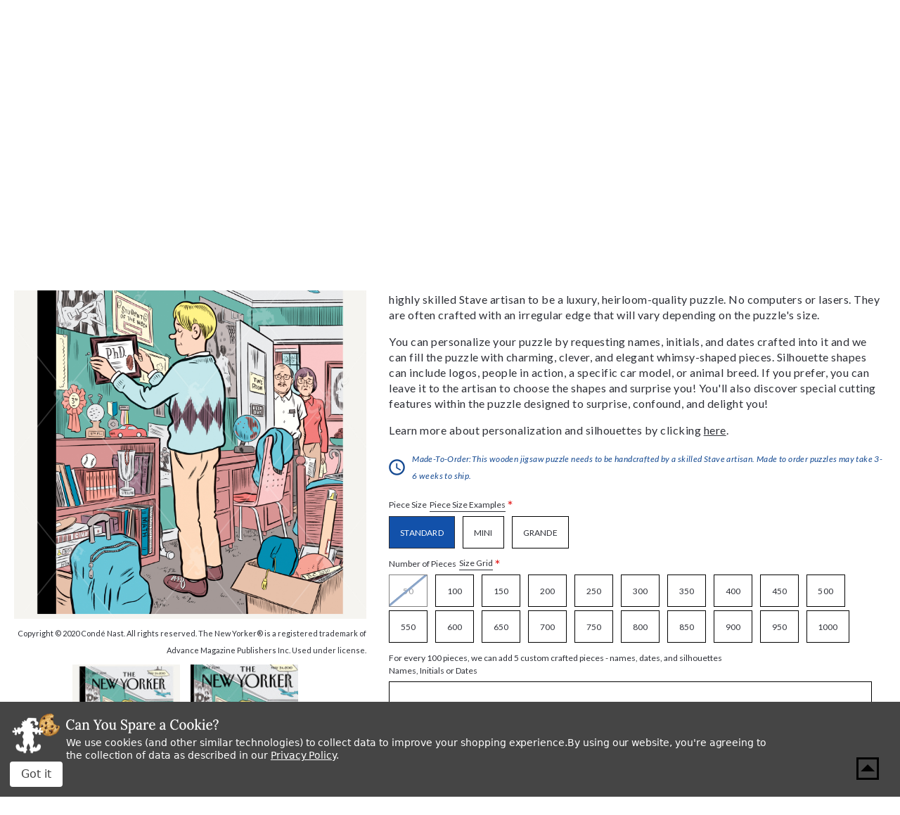

--- FILE ---
content_type: text/html; charset=UTF-8
request_url: https://www.stavepuzzles.com/product/may-24-2010/
body_size: 33331
content:




<!DOCTYPE html>
<html class="no-js" lang="en">
    <head>
        <title>May 24, 2010, a traditional puzzle - Stave Puzzles</title>
        <link rel="dns-prefetch preconnect" href="https://cdn11.bigcommerce.com/s-qoliq8lkn5" crossorigin><link rel="dns-prefetch preconnect" href="https://fonts.googleapis.com/" crossorigin><link rel="dns-prefetch preconnect" href="https://fonts.gstatic.com/" crossorigin>
        <meta property="product:price:amount" content="895" /><meta property="product:price:currency" content="USD" /><meta property="og:url" content="https://www.stavepuzzles.com/product/may-24-2010/" /><meta property="og:site_name" content="Stave Puzzles" /><meta name="keywords" content="wooden jigsaw puzzles, wooden jigsaw puzzle maker, buy jigsaw puzzles, jigsaw puzzles for adults, large jigsaw puzzles, jigsaw puzzles store, jigsaw puzzles to buy, jigsaw puzzles for sale"><link rel='canonical' href='https://www.stavepuzzles.com/product/may-24-2010/' /><meta name='platform' content='bigcommerce.stencil' /><meta property="og:type" content="product" />
<meta property="og:title" content="May 24, 2010" />
<meta property="og:description" content="Shop fine wooden jigsaw puzzles at Stave Puzzles online, hand-crafting the world&#039;s finest wooden jigsaw puzzles since 1974." />
<meta property="og:image" content="https://cdn11.bigcommerce.com/s-qoliq8lkn5/products/6737/images/11342/18575__38250.1634003038.386.513.jpg?c=3" />
<meta property="og:availability" content="instock" />
<meta property="pinterest:richpins" content="enabled" />
        
         
        
        
        <!-- BEGIN Preloading first images -->
        
        	<link rel="preload" href="https://cdn11.bigcommerce.com/s-qoliq8lkn5/images/stencil/500x659/products/6737/11343/18575_1__23145.1634003038.jpg?c=3" as="image">
        
        
        
        
        
        <!-- END Preloading first images -->

        <link href="https://cdn11.bigcommerce.com/s-qoliq8lkn5/product_images/favicon.png?t&#x3D;1628001315" rel="shortcut icon">
        <link rel="stylesheet" href="https://cdn11.bigcommerce.com/s-qoliq8lkn5/stencil/f07eae60-dcba-013e-ae22-62771bf3cf87/e/d4904cb0-cc78-013e-89a7-7e823c6b477a/scss/elevate/fancybox.css"/>
        <meta name="viewport" content="width=device-width, initial-scale=1, maximum-scale=1">

        <!-- ICOMOON LINKS START -->
        <style type="text/css">
            @font-face {
                font-family: 'icomoon';
                src:  url('https://cdn11.bigcommerce.com/s-qoliq8lkn5/stencil/f07eae60-dcba-013e-ae22-62771bf3cf87/e/d4904cb0-cc78-013e-89a7-7e823c6b477a/fonts/icomoon.eot?pdewnu');
                src:  url('https://cdn11.bigcommerce.com/s-qoliq8lkn5/stencil/f07eae60-dcba-013e-ae22-62771bf3cf87/e/d4904cb0-cc78-013e-89a7-7e823c6b477a/fonts/icomoon.eot?pdewnu#iefix') format('embedded-opentype'),
                      url('https://cdn11.bigcommerce.com/s-qoliq8lkn5/stencil/f07eae60-dcba-013e-ae22-62771bf3cf87/e/d4904cb0-cc78-013e-89a7-7e823c6b477a/fonts/icomoon.ttf?pdewnu') format('truetype'),
                      url('https://cdn11.bigcommerce.com/s-qoliq8lkn5/stencil/f07eae60-dcba-013e-ae22-62771bf3cf87/e/d4904cb0-cc78-013e-89a7-7e823c6b477a/fonts/icomoon.woff?pdewnu') format('woff'),
                      url('https://cdn11.bigcommerce.com/s-qoliq8lkn5/stencil/f07eae60-dcba-013e-ae22-62771bf3cf87/e/d4904cb0-cc78-013e-89a7-7e823c6b477a/fonts/icomoon.svg?pdewnu#icomoon') format('svg');
                font-weight: normal;
                font-style: normal;
                font-display: block;
            }
        </style>
        <!-- ICOMOON LINKS END -->

        <script>
            document.documentElement.className = document.documentElement.className.replace('no-js', 'js');
        </script>

        <script>
    function browserSupportsAllFeatures() {
        return window.Promise
            && window.fetch
            && window.URL
            && window.URLSearchParams
            && window.WeakMap
            // object-fit support
            && ('objectFit' in document.documentElement.style);
    }

    function loadScript(src) {
        var js = document.createElement('script');
        js.src = src;
        js.onerror = function () {
            console.error('Failed to load polyfill script ' + src);
        };
        document.head.appendChild(js);
    }

    if (!browserSupportsAllFeatures()) {
        loadScript('https://cdn11.bigcommerce.com/s-qoliq8lkn5/stencil/f07eae60-dcba-013e-ae22-62771bf3cf87/e/d4904cb0-cc78-013e-89a7-7e823c6b477a/dist/theme-bundle.polyfills.js');
    }
</script>
        <script>window.consentManagerTranslations = `{"locale":"en","locales":{"consent_manager.data_collection_warning":"en","consent_manager.accept_all_cookies":"en","consent_manager.gdpr_settings":"en","consent_manager.data_collection_preferences":"en","consent_manager.manage_data_collection_preferences":"en","consent_manager.use_data_by_cookies":"en","consent_manager.data_categories_table":"en","consent_manager.allow":"en","consent_manager.accept":"en","consent_manager.deny":"en","consent_manager.dismiss":"en","consent_manager.reject_all":"en","consent_manager.category":"en","consent_manager.purpose":"en","consent_manager.functional_category":"en","consent_manager.functional_purpose":"en","consent_manager.analytics_category":"en","consent_manager.analytics_purpose":"en","consent_manager.targeting_category":"en","consent_manager.advertising_category":"en","consent_manager.advertising_purpose":"en","consent_manager.essential_category":"en","consent_manager.esential_purpose":"en","consent_manager.yes":"en","consent_manager.no":"en","consent_manager.not_available":"en","consent_manager.cancel":"en","consent_manager.save":"en","consent_manager.back_to_preferences":"en","consent_manager.close_without_changes":"en","consent_manager.unsaved_changes":"en","consent_manager.by_using":"en","consent_manager.agree_on_data_collection":"en","consent_manager.change_preferences":"en","consent_manager.cancel_dialog_title":"en","consent_manager.privacy_policy":"en","consent_manager.allow_category_tracking":"en","consent_manager.disallow_category_tracking":"en"},"translations":{"consent_manager.data_collection_warning":"We use cookies (and other similar technologies) to collect data to improve your shopping experience.","consent_manager.accept_all_cookies":"Accept All Cookies","consent_manager.gdpr_settings":"Settings","consent_manager.data_collection_preferences":"Website Data Collection Preferences","consent_manager.manage_data_collection_preferences":"Manage Website Data Collection Preferences","consent_manager.use_data_by_cookies":" uses data collected by cookies and JavaScript libraries to improve your shopping experience.","consent_manager.data_categories_table":"The table below outlines how we use this data by category. To opt out of a category of data collection, select 'No' and save your preferences.","consent_manager.allow":"Allow","consent_manager.accept":"Accept","consent_manager.deny":"Deny","consent_manager.dismiss":"Dismiss","consent_manager.reject_all":"Reject all","consent_manager.category":"Category","consent_manager.purpose":"Purpose","consent_manager.functional_category":"Functional","consent_manager.functional_purpose":"Enables enhanced functionality, such as videos and live chat. If you do not allow these, then some or all of these functions may not work properly.","consent_manager.analytics_category":"Analytics","consent_manager.analytics_purpose":"Provide statistical information on site usage, e.g., web analytics so we can improve this website over time.","consent_manager.targeting_category":"Targeting","consent_manager.advertising_category":"Advertising","consent_manager.advertising_purpose":"Used to create profiles or personalize content to enhance your shopping experience.","consent_manager.essential_category":"Essential","consent_manager.esential_purpose":"Essential for the site and any requested services to work, but do not perform any additional or secondary function.","consent_manager.yes":"Yes","consent_manager.no":"No","consent_manager.not_available":"N/A","consent_manager.cancel":"Cancel","consent_manager.save":"Save","consent_manager.back_to_preferences":"Back to Preferences","consent_manager.close_without_changes":"You have unsaved changes to your data collection preferences. Are you sure you want to close without saving?","consent_manager.unsaved_changes":"You have unsaved changes","consent_manager.by_using":"By using our website, you're agreeing to our","consent_manager.agree_on_data_collection":"By using our website, you're agreeing to the collection of data as described in our ","consent_manager.change_preferences":"You can change your preferences at any time","consent_manager.cancel_dialog_title":"Are you sure you want to cancel?","consent_manager.privacy_policy":"Privacy Policy","consent_manager.allow_category_tracking":"Allow [CATEGORY_NAME] tracking","consent_manager.disallow_category_tracking":"Disallow [CATEGORY_NAME] tracking"}}`;</script>

        <script>
            window.lazySizesConfig = window.lazySizesConfig || {};
            window.lazySizesConfig.loadMode = 1;
        </script>
        <script async src="https://cdn11.bigcommerce.com/s-qoliq8lkn5/stencil/f07eae60-dcba-013e-ae22-62771bf3cf87/e/d4904cb0-cc78-013e-89a7-7e823c6b477a/dist/theme-bundle.head_async.js"></script>
        
        <link href="https://fonts.googleapis.com/css?family=Lora:400,400i,700%7CSaira:400,500,600,700%7CLato:700,400,500,600,300,400i%7CRoboto:400,500,600,700%7CRoboto+Slab:400,500,600,700%7CLa+Belle+Aurore:400%7CKarla:400&display=block" rel="stylesheet">
        
        <script async src="https://cdn11.bigcommerce.com/s-qoliq8lkn5/stencil/f07eae60-dcba-013e-ae22-62771bf3cf87/e/d4904cb0-cc78-013e-89a7-7e823c6b477a/dist/theme-bundle.font.js"></script>

        <link data-stencil-stylesheet href="https://cdn11.bigcommerce.com/s-qoliq8lkn5/stencil/f07eae60-dcba-013e-ae22-62771bf3cf87/e/d4904cb0-cc78-013e-89a7-7e823c6b477a/css/theme-090ca1a0-dcbb-013e-4256-66e3e0d67d28.css" rel="stylesheet">

        <!-- Start Tracking Code for analytics_facebook -->

<script data-bc-cookie-consent="4" type="text/plain">
!function(f,b,e,v,n,t,s){if(f.fbq)return;n=f.fbq=function(){n.callMethod?n.callMethod.apply(n,arguments):n.queue.push(arguments)};if(!f._fbq)f._fbq=n;n.push=n;n.loaded=!0;n.version='2.0';n.queue=[];t=b.createElement(e);t.async=!0;t.src=v;s=b.getElementsByTagName(e)[0];s.parentNode.insertBefore(t,s)}(window,document,'script','https://connect.facebook.net/en_US/fbevents.js');

fbq('set', 'autoConfig', 'false', '757443595167977');
fbq('dataProcessingOptions', []);
fbq('init', '757443595167977', {"external_id":"f4fa8bca-9f25-44cd-a8fd-5bbe78b6aab0"});
fbq('set', 'agent', 'bigcommerce', '757443595167977');

function trackEvents() {
    var pathName = window.location.pathname;

    fbq('track', 'PageView', {}, "");

    // Search events start -- only fire if the shopper lands on the /search.php page
    if (pathName.indexOf('/search.php') === 0 && getUrlParameter('search_query')) {
        fbq('track', 'Search', {
            content_type: 'product_group',
            content_ids: [],
            search_string: getUrlParameter('search_query')
        });
    }
    // Search events end

    // Wishlist events start -- only fire if the shopper attempts to add an item to their wishlist
    if (pathName.indexOf('/wishlist.php') === 0 && getUrlParameter('added_product_id')) {
        fbq('track', 'AddToWishlist', {
            content_type: 'product_group',
            content_ids: []
        });
    }
    // Wishlist events end

    // Lead events start -- only fire if the shopper subscribes to newsletter
    if (pathName.indexOf('/subscribe.php') === 0 && getUrlParameter('result') === 'success') {
        fbq('track', 'Lead', {});
    }
    // Lead events end

    // Registration events start -- only fire if the shopper registers an account
    if (pathName.indexOf('/login.php') === 0 && getUrlParameter('action') === 'account_created') {
        fbq('track', 'CompleteRegistration', {}, "");
    }
    // Registration events end

    

    function getUrlParameter(name) {
        var cleanName = name.replace(/[\[]/, '\[').replace(/[\]]/, '\]');
        var regex = new RegExp('[\?&]' + cleanName + '=([^&#]*)');
        var results = regex.exec(window.location.search);
        return results === null ? '' : decodeURIComponent(results[1].replace(/\+/g, ' '));
    }
}

if (window.addEventListener) {
    window.addEventListener("load", trackEvents, false)
}
</script>
<noscript><img height="1" width="1" style="display:none" alt="null" src="https://www.facebook.com/tr?id=757443595167977&ev=PageView&noscript=1&a=plbigcommerce1.2&eid="/></noscript>

<!-- End Tracking Code for analytics_facebook -->

<!-- Start Tracking Code for analytics_googleanalytics4 -->

<script data-cfasync="false" src="https://cdn11.bigcommerce.com/shared/js/google_analytics4_bodl_subscribers-358423becf5d870b8b603a81de597c10f6bc7699.js" integrity="sha256-gtOfJ3Avc1pEE/hx6SKj/96cca7JvfqllWA9FTQJyfI=" crossorigin="anonymous"></script>
<script data-cfasync="false">
  (function () {
    window.dataLayer = window.dataLayer || [];

    function gtag(){
        dataLayer.push(arguments);
    }

    function initGA4(event) {
         function setupGtag() {
            function configureGtag() {
                gtag('js', new Date());
                gtag('set', 'developer_id.dMjk3Nj', true);
                gtag('config', 'G-MRDP84E308');
            }

            var script = document.createElement('script');

            script.src = 'https://www.googletagmanager.com/gtag/js?id=G-MRDP84E308';
            script.async = true;
            script.onload = configureGtag;

            document.head.appendChild(script);
        }

        setupGtag();

        if (typeof subscribeOnBodlEvents === 'function') {
            subscribeOnBodlEvents('G-MRDP84E308', true);
        }

        window.removeEventListener(event.type, initGA4);
    }

    gtag('consent', 'default', {"ad_storage":"denied","ad_user_data":"denied","ad_personalization":"denied","analytics_storage":"denied","functionality_storage":"denied"})
            

    var eventName = document.readyState === 'complete' ? 'consentScriptsLoaded' : 'DOMContentLoaded';
    window.addEventListener(eventName, initGA4, false);
  })()
</script>

<!-- End Tracking Code for analytics_googleanalytics4 -->

<!-- Start Tracking Code for analytics_siteverification -->

<meta name="google-site-verification" content="UOuF2qRl1Hfqdf4SlFExn1iWU-81P4X8EAOXdss3Owo" />

<!-- End Tracking Code for analytics_siteverification -->


<script src="https://www.google.com/recaptcha/api.js" async defer></script>
<script>window.consentManagerStoreConfig = function () { return {"storeName":"Stave Puzzles","privacyPolicyUrl":"https:\/\/www.stavepuzzles.com\/privacy-policies\/","writeKey":null,"improvedConsentManagerEnabled":true,"AlwaysIncludeScriptsWithConsentTag":true}; };</script>
<script type="text/javascript" src="https://cdn11.bigcommerce.com/shared/js/bodl-consent-32a446f5a681a22e8af09a4ab8f4e4b6deda6487.js" integrity="sha256-uitfaufFdsW9ELiQEkeOgsYedtr3BuhVvA4WaPhIZZY=" crossorigin="anonymous" defer></script>
<script type="text/javascript" src="https://cdn11.bigcommerce.com/shared/js/storefront/consent-manager-config-3013a89bb0485f417056882e3b5cf19e6588b7ba.js" defer></script>
<script type="text/javascript" src="https://cdn11.bigcommerce.com/shared/js/storefront/consent-manager-08633fe15aba542118c03f6d45457262fa9fac88.js" defer></script>
<script type="text/javascript">
var BCData = {"product_attributes":{"sku":"18575","upc":null,"mpn":null,"gtin":null,"weight":null,"base":false,"image":null,"out_of_stock_behavior":"hide_option","out_of_stock_message":"Out of stock","available_modifier_values":[217043,217044,217045,217046,217047,217048,179421,179422,179423,179424],"available_variant_values":[129275,129279,129280,129281,129282,129283,129284,129285,129286,129287,129288,129289,129290,129291,129292,129293,129294,129295,129296,129297,129276,129277,129278],"in_stock_attributes":[129275,129279,129280,129281,129282,129283,129284,129285,129286,129287,129288,129289,129290,129291,129292,129293,129294,129295,129296,129297,129276,129277,129278,217043,217044,217045,217046,217047,217048,179421,179422,179423,179424],"selected_attributes":{"79312":217045},"stock":null,"instock":true,"stock_message":null,"purchasable":true,"purchasing_message":null,"call_for_price_message":null,"price":{"without_tax":{"formatted":"$895.00","value":895,"currency":"USD"},"tax_label":"Tax"}}};
</script>
<script type='text/javascript'>
window.__lo_site_id = 301230;

(function() {
var wa = document.createElement('script'); wa.type = 'text/javascript'; wa.async = true;
wa.src = 'https://d10lpsik1i8c69.cloudfront.net/w.js';
var s = document.getElementsByTagName('script')[0]; s.parentNode.insertBefore(wa, s);
 })();
</script>
<!-- Google tag (gtag.js) -->
<script data-bc-cookie-consent="3" type="text/plain" async src="https://www.googletagmanager.com/gtag/js?id=AW-16743121100">
</script>
<script data-bc-cookie-consent="3" type="text/plain">
  window.dataLayer = window.dataLayer || [];
  function gtag(){dataLayer.push(arguments);}
  gtag('js', new Date());

  gtag('config', 'AW-16743121100');
</script>
<script data-bc-cookie-consent="4" type="text/plain" async src='https://tag.simpli.fi/sifitag/69ff1b54-204b-4942-adf1-b453e6c6bff4'></script><!-- Google Tag Manager -->
<script data-bc-cookie-consent="3" type="text/plain">(function(w,d,s,l,i){w[l]=w[l]||[];w[l].push({'gtm.start':
new Date().getTime(),event:'gtm.js'});var f=d.getElementsByTagName(s)[0],
j=d.createElement(s),dl=l!='dataLayer'?'&l='+l:'';j.async=true;j.src=
'https://www.googletagmanager.com/gtm.js?id='+i+dl;f.parentNode.insertBefore(j,f);
})(window,document,'script','dataLayer','GTM-5KB2Q6G');</script>
<!-- End Google Tag Manager -->
 <script data-cfasync="false" src="https://microapps.bigcommerce.com/bodl-events/1.9.4/index.js" integrity="sha256-Y0tDj1qsyiKBRibKllwV0ZJ1aFlGYaHHGl/oUFoXJ7Y=" nonce="" crossorigin="anonymous"></script>
 <script data-cfasync="false" nonce="">

 (function() {
    function decodeBase64(base64) {
       const text = atob(base64);
       const length = text.length;
       const bytes = new Uint8Array(length);
       for (let i = 0; i < length; i++) {
          bytes[i] = text.charCodeAt(i);
       }
       const decoder = new TextDecoder();
       return decoder.decode(bytes);
    }
    window.bodl = JSON.parse(decodeBase64("[base64]"));
 })()

 </script>

<script nonce="">
(function () {
    var xmlHttp = new XMLHttpRequest();

    xmlHttp.open('POST', 'https://bes.gcp.data.bigcommerce.com/nobot');
    xmlHttp.setRequestHeader('Content-Type', 'application/json');
    xmlHttp.send('{"store_id":"1001689209","timezone_offset":"-5.0","timestamp":"2026-01-27T07:27:03.94149900Z","visit_id":"84d872bf-d61a-4c8c-8d66-ef6fd8f9ca9c","channel_id":1}');
})();
</script>

    </head>
    <body class="autoparts product">
        
        <svg data-src="https://cdn11.bigcommerce.com/s-qoliq8lkn5/stencil/f07eae60-dcba-013e-ae22-62771bf3cf87/e/d4904cb0-cc78-013e-89a7-7e823c6b477a/img/icon-sprite.svg" class="icons-svg-sprite"></svg>

        <div data-content-region="header_bottom--global"><div data-layout-id="4244c96d-84fb-4875-8100-b1de316ef866">       <div data-sub-layout-container="615c8365-134f-4340-be8e-82df8eea92e7" data-layout-name="Layout">
    <style data-container-styling="615c8365-134f-4340-be8e-82df8eea92e7">
        [data-sub-layout-container="615c8365-134f-4340-be8e-82df8eea92e7"] {
            box-sizing: border-box;
            display: flex;
            flex-wrap: wrap;
            z-index: 0;
            position: relative;
            height: ;
            padding-top: 0px;
            padding-right: 0px;
            padding-bottom: 0px;
            padding-left: 0px;
            margin-top: 0px;
            margin-right: 0px;
            margin-bottom: 0px;
            margin-left: 0px;
            border-width: 0px;
            border-style: solid;
            border-color: #333333;
        }

        [data-sub-layout-container="615c8365-134f-4340-be8e-82df8eea92e7"]:after {
            display: block;
            position: absolute;
            top: 0;
            left: 0;
            bottom: 0;
            right: 0;
            background-size: cover;
            z-index: auto;
        }
    </style>

    <div data-sub-layout="3386efb9-02e6-414d-bd61-c418b4c336bb">
        <style data-column-styling="3386efb9-02e6-414d-bd61-c418b4c336bb">
            [data-sub-layout="3386efb9-02e6-414d-bd61-c418b4c336bb"] {
                display: flex;
                flex-direction: column;
                box-sizing: border-box;
                flex-basis: 100%;
                max-width: 100%;
                z-index: 0;
                position: relative;
                height: ;
                padding-top: 0px;
                padding-right: 0px;
                padding-bottom: 0px;
                padding-left: 0px;
                margin-top: 0px;
                margin-right: 0px;
                margin-bottom: 0px;
                margin-left: 0px;
                border-width: 0px;
                border-style: solid;
                border-color: #333333;
                justify-content: center;
            }
            [data-sub-layout="3386efb9-02e6-414d-bd61-c418b4c336bb"]:after {
                display: block;
                position: absolute;
                top: 0;
                left: 0;
                bottom: 0;
                right: 0;
                background-size: cover;
                z-index: auto;
            }
            @media only screen and (max-width: 700px) {
                [data-sub-layout="3386efb9-02e6-414d-bd61-c418b4c336bb"] {
                    flex-basis: 100%;
                    max-width: 100%;
                }
            }
        </style>
        <div data-widget-id="b2f16d68-7b82-4cc5-bd34-212b8870046c" data-placement-id="688bdb34-9c1a-42f8-aa0d-83fb48ab08d3" data-placement-status="ACTIVE"><style>
  .sd-divider-wrapper-b2f16d68-7b82-4cc5-bd34-212b8870046c {
    display: flex;
    height: 20px;
      align-items: center;
      justify-content: center;
      text-align: center;
  }

  .sd-divider-b2f16d68-7b82-4cc5-bd34-212b8870046c {
    height: 0;
    border-top: 5px;
    border-color: rgba(18,81,170,1);
    border-style: solid;
    width: 100%;
    margin: 0;
  }
</style>

<div class="sd-divider-wrapper-b2f16d68-7b82-4cc5-bd34-212b8870046c">
  <hr class="sd-divider-b2f16d68-7b82-4cc5-bd34-212b8870046c">
</div>
</div>
    </div>
</div>

</div></div>
<div class="custom-banners top"> 

</div>

<header class="header" sticky="false" role="banner">
  <div class="header-top">
    <div class="container">
      <div class="main-header">
        <div class="header-left">
            <div class="header-logo logo-image">
              <a href="https://www.stavepuzzles.com/" class="header-logo__link" data-header-logo-link>
      <div class="header-logo-image-container">
        <img
          class="header-logo-image"
          src="https://cdn11.bigcommerce.com/s-qoliq8lkn5/stencil/f07eae60-dcba-013e-ae22-62771bf3cf87/e/d4904cb0-cc78-013e-89a7-7e823c6b477a/img/stave.svg"
          alt="Stave Puzzles"
        >
      </div>
</a>

  <p class="logo-text">“The Rolls Royce of Wooden Jigsaw Puzzles” <span>-Smithsonian Magazine, 1990</span></p>
            </div>
        </div>

        <div class="header-right">
          <div class="top-mobile-icon mobile-header">
            <span class="navUser-action mobileMenu-toggle icon-wrapper" data-mobile-menu-toggle="menu">
              <svg xmlns="http://www.w3.org/2000/svg" class="icon icon-menu" viewBox="0 0 22 16">
  <title>
    Menu
  </title>
  <path d="M.938 1.922h20.01c.515 0 .937-.422.937-.938s-.422-.938-.938-.938H.937C.423.046 0 .468 0 .984s.422.938.938.938zm0 7.034h20.01c.515 0 .937-.422.937-.938 0-.515-.422-.938-.938-.938H.937c-.515 0-.937.423-.937.938 0 .516.422.938.938.938zm0 7.034h20.01c.515 0 .937-.42.937-.937 0-.516-.422-.938-.938-.938H.937c-.515 0-.937.422-.937.938s.422.938.938.938z"/>
</svg>
              <span class="menu-close">
                <svg xmlns="http://www.w3.org/2000/svg" class="icon icon-close" viewBox="0 0 16 16">
  <g fill-rule="evenodd">
    <path d="M1.533 15.455c-.192 0-.384-.073-.53-.22-.293-.293-.293-.77 0-1.062l13.17-13.17c.294-.294.77-.294 1.062 0 .293.292.293.767 0 1.06L2.063 15.235c-.146.147-.338.22-.53.22z"/>
    <path d="M14.704 15.455c-.192 0-.384-.073-.53-.22L1.002 2.065c-.293-.294-.293-.77 0-1.062.293-.293.768-.293 1.06 0l13.172 13.17c.293.294.293.77 0 1.063-.146.146-.338.22-.53.22z"/>
  </g>
</svg>
              </span>
              <span class="button-text">Menu</span>
            </span>
          </div>

          <div class="top-mobile-icon navUser-item--search">
            <div class="navUser-action navUser-action--quickSearch icon-wrapper" data-search="quickSearch" aria-controls="quickSearch" aria-expanded="false">
              <svg xmlns="http://www.w3.org/2000/svg" class="icon icon-search" viewBox="0 0 40 40">
  <title>
    Search
  </title>
  <path d="M39.91 36.51L36.51 39.91L25.1 28.52L25.1 26.72L24.47 26.09C21.88 28.32 18.52 29.66 14.83 29.66C6.64 29.66 0 23.02 0 14.83C0 6.64 6.64 0 14.83 0C23.02 0 29.66 6.64 29.66 14.83C29.66 18.52 28.32 21.88 26.08 24.47L26.71 25.1L28.52 25.1L39.91 36.51ZM25.1 14.83C25.1 9.16 20.5 4.56 14.83 4.56C9.16 4.56 4.56 9.16 4.56 14.83C4.56 20.5 9.16 25.1 14.83 25.1C20.5 25.1 25.1 20.5 25.1 14.83Z" />
</svg>
              <span class="search-close">
                <svg xmlns="http://www.w3.org/2000/svg" class="icon icon-close" viewBox="0 0 16 16">
  <g fill-rule="evenodd">
    <path d="M1.533 15.455c-.192 0-.384-.073-.53-.22-.293-.293-.293-.77 0-1.062l13.17-13.17c.294-.294.77-.294 1.062 0 .293.292.293.767 0 1.06L2.063 15.235c-.146.147-.338.22-.53.22z"/>
    <path d="M14.704 15.455c-.192 0-.384-.073-.53-.22L1.002 2.065c-.293-.294-.293-.77 0-1.062.293-.293.768-.293 1.06 0l13.172 13.17c.293.294.293.77 0 1.063-.146.146-.338.22-.53.22z"/>
  </g>
</svg>
              </span>
              <span class="button-text">Search</span>
            </div>

            <div class="dropdown dropdown--quickSearch" id="quickSearch" aria-hidden="true" tabindex="-1" data-prevent-quick-search-close>
              <form class="form quick-search" action="/search.php">
  <fieldset class="form-fieldset">
    <div class="form-field">
      <label class="is-srOnly" for=>Search</label>
      <button class="quickSearchSubmitButton" type="submit" title="Search">
        <svg xmlns="http://www.w3.org/2000/svg" class="icon icon-search" viewBox="0 0 40 40">
  <title>
    Search
  </title>
  <path d="M39.91 36.51L36.51 39.91L25.1 28.52L25.1 26.72L24.47 26.09C21.88 28.32 18.52 29.66 14.83 29.66C6.64 29.66 0 23.02 0 14.83C0 6.64 6.64 0 14.83 0C23.02 0 29.66 6.64 29.66 14.83C29.66 18.52 28.32 21.88 26.08 24.47L26.71 25.1L28.52 25.1L39.91 36.51ZM25.1 14.83C25.1 9.16 20.5 4.56 14.83 4.56C9.16 4.56 4.56 9.16 4.56 14.83C4.56 20.5 9.16 25.1 14.83 25.1C20.5 25.1 25.1 20.5 25.1 14.83Z" />
</svg>
        <span class="skip-hide">Search</span>
      </button>
      <input
        class="form-input quick-search-input"
        data-search-quick name="search_query"
        id="search_query"
        data-error-message="Search field cannot be empty."
        placeholder="Enter a search term..."
        autocomplete="off"
      >
    </div>
  </fieldset>
</form>
<section class="quickSearchResults" data-bind="html: results"></section>
            </div>
          </div>

          <div class="top-mobile-icon navUser-item--account">
            <ul class="navUser-section navUser-section--alt">
              <li class="navUser-item navUser-item--account">
                <span class="navUser-action icon-wrapper">
                  <svg xmlns="http://www.w3.org/2000/svg" class="icon icon-account" viewBox="0 0 40 40">
  <title>
    Account
  </title>
  <path d="M39.59 19.8C39.59 30.73 30.73 39.59 19.8 39.59C8.86 39.59 0 30.73 0 19.8C0 8.86 8.86 0 19.8 0C30.73 0 39.59 8.86 39.59 19.8ZM13.25 12.47C13.25 16.08 16.18 19.02 19.8 19.02C23.41 19.02 26.35 16.08 26.35 12.47C26.35 8.85 23.41 5.92 19.8 5.92C16.18 5.92 13.25 8.85 13.25 12.47ZM29.25 30.93C29.88 30.4 30.23 29.62 30.23 28.81C30.23 25.14 27.28 22.21 23.61 22.21L15.99 22.21C12.32 22.21 9.35 25.14 9.35 28.81C9.35 29.62 9.71 30.4 10.33 30.93C12.88 33.1 16.18 34.42 19.79 34.42C23.4 34.42 26.71 33.1 29.25 30.93Z" />
</svg>
                  <span class="account-close">
                    <svg xmlns="http://www.w3.org/2000/svg" class="icon icon-close" viewBox="0 0 16 16">
  <g fill-rule="evenodd">
    <path d="M1.533 15.455c-.192 0-.384-.073-.53-.22-.293-.293-.293-.77 0-1.062l13.17-13.17c.294-.294.77-.294 1.062 0 .293.292.293.767 0 1.06L2.063 15.235c-.146.147-.338.22-.53.22z"/>
    <path d="M14.704 15.455c-.192 0-.384-.073-.53-.22L1.002 2.065c-.293-.294-.293-.77 0-1.062.293-.293.768-.293 1.06 0l13.172 13.17c.293.294.293.77 0 1.063-.146.146-.338.22-.53.22z"/>
  </g>
</svg>
                  </span>
                  <span class="button-text">my account</span>
                </span>
                <ul class="account-dropdown">
                    <li>
                      <a class="navUser-action" href="/login.php">
                        <span class="icon-lock show theme-icon" data-icon="&#xe907;"></span>
                        <span class="show">Sign in</span>
                      </a>
                    </li>

                      <li>
                        <a class="navUser-action" href="/login.php?action&#x3D;create_account">
                          <span class="icon-edit-1 show theme-icon" data-icon="&#xe903;"></span>
                          <span class="show">Register</span>
                        </a>
                      </li>
                </ul>
              </li>
            </ul>
          </div>

            <div class="top-mobile-icon wishlist-wrapper">
              <a class="navUser-action icon-wrapper" href="/wishlist.php">
                <svg xmlns="http://www.w3.org/2000/svg" class="icon icon-wishlist" viewBox="0 0 40 40">
  <title>
    Wishlist
  </title>
  <path d="M36.69 22.06L21.02 38.53C21 38.54 20.98 38.56 20.97 38.58C20.39 39.12 19.49 39.1 18.95 38.53L3.27 22.06C-1.09 17.38 -1.09 10.15 3.27 5.47C3.45 5.27 3.64 5.08 3.84 4.9C8.26 0.81 15.17 1.06 19.28 5.47L19.98 6.21L20.69 5.47C22.76 3.25 25.66 2 28.7 1.99C31.73 2 34.63 3.26 36.69 5.47C41.05 10.15 41.05 17.38 36.69 22.06ZM34.63 7.42C34.48 7.27 34.33 7.11 34.17 6.97C30.89 3.96 25.78 4.16 22.76 7.42L21.02 9.25C20.45 9.82 19.52 9.82 18.95 9.25L17.21 7.42C17.06 7.26 16.91 7.11 16.75 6.97C13.47 3.96 8.36 4.16 5.34 7.42C2.01 11 2.01 16.53 5.34 20.1L19.98 35.48L34.63 20.1L34.63 20.1C38.01 16.54 37.98 11.01 34.63 7.42Z" />
</svg>
                <span class="skip-hide">wishlist</span>
              </a>
            </div>

          <div class="top-mobile-icon navUser-item navUser-item--cart cart-wrapper">
            <a
              class="navUser-action icon-wrapper"
              data-cart-preview
              data-dropdown="cart-preview-dropdown"
              data-options="align:right"
              href="/cart.php">
              <span class="min-cart-text">
                <svg xmlns="http://www.w3.org/2000/svg" class="icon icon-cart" viewBox="0 0 40 40">
  <title>
    Cart
  </title>
  <g id="Layer 1">
		<path class="shp0" fill="000000" d="M12 32C9.8 32 8.02 33.8 8.02 36C8.02 38.2 9.8 40 12 40C14.2 40 16 38.2 16 36C16 33.8 14.2 32 12 32ZM0 0L0 4L4 4L11.2 19.18L8.5 24.08C8.18 24.64 8 25.3 8 26C8 28.2 9.8 30 12 30L36 30L36 26L12.84 26C12.56 26 12.34 25.78 12.34 25.5L12.4 25.26L14.2 22L29.1 22C30.6 22 31.92 21.18 32.6 19.94L39.76 6.96C39.92 6.68 40 6.34 40 6C40 4.9 39.1 4 38 4L8.42 4L6.54 0L0 0ZM32 32C29.8 32 28.02 33.8 28.02 36C28.02 38.2 29.8 40 32 40C34.2 40 36 38.2 36 36C36 33.8 34.2 32 32 32Z" />
	</g>
</svg>
                <span class="countPill cart-quantity show"></span>
              </span>
              <span class="navUser-item-cartLabel button-text">Cart</span>
            </a>
            <div class="dropdown-menu" id="cart-preview-dropdown" data-dropdown-content aria-hidden="true"></div>
          </div>
        </div>
      </div>
    </div>
  </div>

  <div class="navPages-container" id="menu" data-menu>
    <nav class="navPages">
  <div class="navPages-quickSearch">
    <form class="form quick-search" action="/search.php">
  <fieldset class="form-fieldset">
    <div class="form-field">
      <label class="is-srOnly" for=>Search</label>
      <button class="quickSearchSubmitButton" type="submit" title="Search">
        <svg xmlns="http://www.w3.org/2000/svg" class="icon icon-search" viewBox="0 0 40 40">
  <title>
    Search
  </title>
  <path d="M39.91 36.51L36.51 39.91L25.1 28.52L25.1 26.72L24.47 26.09C21.88 28.32 18.52 29.66 14.83 29.66C6.64 29.66 0 23.02 0 14.83C0 6.64 6.64 0 14.83 0C23.02 0 29.66 6.64 29.66 14.83C29.66 18.52 28.32 21.88 26.08 24.47L26.71 25.1L28.52 25.1L39.91 36.51ZM25.1 14.83C25.1 9.16 20.5 4.56 14.83 4.56C9.16 4.56 4.56 9.16 4.56 14.83C4.56 20.5 9.16 25.1 14.83 25.1C20.5 25.1 25.1 20.5 25.1 14.83Z" />
</svg>
        <span class="skip-hide">Search</span>
      </button>
      <input
        class="form-input quick-search-input"
        data-search-quick name="search_query"
        id="search_query"
        data-error-message="Search field cannot be empty."
        placeholder="Enter a search term..."
        autocomplete="off"
      >
    </div>
  </fieldset>
</form>
<section class="quickSearchResults" data-bind="html: results"></section>
  </div>

  <ul class="navPages-list desktop-menu">

    <li class="navPages-item mega-parent dropdown-open">
      <span class="show navPages-action has-subMenu">
        Shop
        <span class="dropdown-arrow">
          <svg xmlns="http://www.w3.org/2000/svg" class="icon icon-arrow-left" viewBox="0 0 13 7" width="13" height="7">
  <path fill="currrentColor" d="M0.06 0.02L6.54 7L13.02 0.02L0.06 0.02Z" />
</svg>
        </span>
      </span>

      <div class="navPage-subMenu" id="navPages-shop" aria-hidden="true" tabindex="-1">
        <ul class="navPage-subMenu-list level-1">
            <li class="navPages-item">
                  <span class="meganav-second-tier-link">
    Puzzle Types
  </span>

  <div class="navPage-megaMenu" id="navPages-331" aria-hidden="true" tabindex="-1">
    <ul class="navPage-subMenu-list-mega">
      <li class="navPage-subMenu-item navPage-subMenu-view-all-item">
        <a class="navPage-subMenu-action navPages-action" href="https://www.stavepuzzles.com/puzzle-types/">
            View All Puzzle Types
        </a>
      </li>
        <li class="navPage-subMenu-item">
            <a class="navPage-subMenu-action navPages-action"  href="https://www.stavepuzzles.com/puzzle-types/instock-ready-to-ship/" >InStock &amp; Ready To Ship</a>
        </li>
        <li class="navPage-subMenu-item">
            <a class="navPage-subMenu-action navPages-action"  href="https://www.stavepuzzles.com/puzzle-types/traditional-puzzles/" >Traditional Puzzles</a>
        </li>
        <li class="navPage-subMenu-item">
            <a class="navPage-subMenu-action navPages-action"  href="https://www.stavepuzzles.com/puzzle-types/teaser-puzzles/" >Teaser™ Puzzles</a>
        </li>
        <li class="navPage-subMenu-item">
            <a class="navPage-subMenu-action navPages-action"  href="https://www.stavepuzzles.com/puzzle-types/tormentor-puzzles/" >Tormentor™ Puzzles</a>
        </li>
        <li class="navPage-subMenu-item">
            <a class="navPage-subMenu-action navPages-action"  href="https://www.stavepuzzles.com/puzzle-types/trick-puzzles/" >Trick™ Puzzles</a>
        </li>
        <li class="navPage-subMenu-item">
            <a class="navPage-subMenu-action navPages-action"  href="https://www.stavepuzzles.com/puzzle-types/troublemaker-puzzles/" >TroubleMaker™ Puzzles</a>
        </li>
        <li class="navPage-subMenu-item">
            <a class="navPage-subMenu-action navPages-action"  href="https://www.stavepuzzles.com/puzzle-types/tidbit-puzzles/" >Tidbit™ Puzzles</a>
        </li>
        <li class="navPage-subMenu-item">
            <a class="navPage-subMenu-action navPages-action"  href="https://www.stavepuzzles.com/puzzle-types/treat-puzzles/" >Treat™ Puzzles</a>
        </li>
        <li class="navPage-subMenu-item">
            <a class="navPage-subMenu-action navPages-action"  href="https://www.stavepuzzles.com/puzzle-types/limited-editions/" >Limited Editions</a>
        </li>
        <li class="navPage-subMenu-item">
            <a class="navPage-subMenu-action navPages-action"  href="https://www.stavepuzzles.com/puzzle-types/cutting-edge-designs/" >Cutting Edge Designs</a>
        </li>
        <li class="navPage-subMenu-item">
            <a class="navPage-subMenu-action navPages-action"  href="https://www.stavepuzzles.com/double-sided/" >Double-Sided</a>
        </li>
    </ul>
  </div>
            </li>
                      <li class="navPages-item">
                  <span class="meganav-second-tier-link">
    Occasions
  </span>

  <div class="navPage-megaMenu" id="navPages-340" aria-hidden="true" tabindex="-1">
    <ul class="navPage-subMenu-list-mega">
      <li class="navPage-subMenu-item navPage-subMenu-view-all-item">
        <a class="navPage-subMenu-action navPages-action activePage" href="https://www.stavepuzzles.com/occasions/">
            View All Occasions
        </a>
      </li>
        <li class="navPage-subMenu-item">
            <a class="navPage-subMenu-action navPages-action"  href="https://www.stavepuzzles.com/occasions/4th-of-july-patriotic/" >4th of July and Patriotic</a>
        </li>
        <li class="navPage-subMenu-item">
            <a class="navPage-subMenu-action navPages-action"  href="https://www.stavepuzzles.com/occasions/baby-shower/" >Baby Shower</a>
        </li>
        <li class="navPage-subMenu-item">
            <a class="navPage-subMenu-action navPages-action"  href="https://www.stavepuzzles.com/occasions/birthday/" >Birthday</a>
        </li>
        <li class="navPage-subMenu-item">
            <a class="navPage-subMenu-action navPages-action"  href="https://www.stavepuzzles.com/occasions/christmas/" >Christmas</a>
        </li>
        <li class="navPage-subMenu-item">
            <a class="navPage-subMenu-action navPages-action"  href="https://www.stavepuzzles.com/occasions/cinco-de-mayo/" >Cinco de Mayo</a>
        </li>
        <li class="navPage-subMenu-item">
            <a class="navPage-subMenu-action navPages-action"  href="https://www.stavepuzzles.com/occasions/easter/" >Easter</a>
        </li>
        <li class="navPage-subMenu-item">
            <a class="navPage-subMenu-action navPages-action"  href="https://www.stavepuzzles.com/occasions/fathers-day/" >Father’s Day</a>
        </li>
        <li class="navPage-subMenu-item">
            <a class="navPage-subMenu-action navPages-action activePage"  href="https://www.stavepuzzles.com/occasions/graduation/" >Graduation</a>
        </li>
        <li class="navPage-subMenu-item">
            <a class="navPage-subMenu-action navPages-action"  href="https://www.stavepuzzles.com/occasions/halloween/" >Halloween</a>
        </li>
        <li class="navPage-subMenu-item">
            <a class="navPage-subMenu-action navPages-action"  href="https://www.stavepuzzles.com/occasions/housewarming/" >Housewarming</a>
        </li>
        <li class="navPage-subMenu-item">
            <a class="navPage-subMenu-action navPages-action"  href="https://www.stavepuzzles.com/occasions/jewish-hanukkah" >Jewish and Hanukkah</a>
        </li>
        <li class="navPage-subMenu-item">
            <a class="navPage-subMenu-action navPages-action"  href="https://www.stavepuzzles.com/occasions/mothers-day/" >Mother’s Day</a>
        </li>
        <li class="navPage-subMenu-item">
            <a class="navPage-subMenu-action navPages-action"  href="https://www.stavepuzzles.com/occasions/new-year/" >New Year</a>
        </li>
        <li class="navPage-subMenu-item">
            <a class="navPage-subMenu-action navPages-action"  href="https://www.stavepuzzles.com/occasions/st-patricks-day/" >St. Patrick’s Day</a>
        </li>
        <li class="navPage-subMenu-item">
            <a class="navPage-subMenu-action navPages-action"  href="https://www.stavepuzzles.com/occasions/thanksgiving/" >Thanksgiving</a>
        </li>
        <li class="navPage-subMenu-item">
            <a class="navPage-subMenu-action navPages-action"  href="https://www.stavepuzzles.com/occasions/thinking-of-you/" >Thinking of You</a>
        </li>
        <li class="navPage-subMenu-item">
            <a class="navPage-subMenu-action navPages-action"  href="https://www.stavepuzzles.com/occasions/valentines/" >Valentines</a>
        </li>
        <li class="navPage-subMenu-item">
            <a class="navPage-subMenu-action navPages-action"  href="https://www.stavepuzzles.com/occasions/wedding/" >Wedding &amp; Anniversary</a>
        </li>
    </ul>
  </div>
            </li>
                      <li class="navPages-item">
                  <span class="meganav-second-tier-link">
    Themes
  </span>

  <div class="navPage-megaMenu" id="navPages-349" aria-hidden="true" tabindex="-1">
    <ul class="navPage-subMenu-list-mega">
      <li class="navPage-subMenu-item navPage-subMenu-view-all-item">
        <a class="navPage-subMenu-action navPages-action" href="https://www.stavepuzzles.com/themes/">
            View All Themes
        </a>
      </li>
        <li class="navPage-subMenu-item">
            <a class="navPage-subMenu-action navPages-action"  href="https://www.stavepuzzles.com/themes/animals/" >Animals</a>
        </li>
        <li class="navPage-subMenu-item">
            <a class="navPage-subMenu-action navPages-action"  href="https://www.stavepuzzles.com/themes/architecture/" >Architecture</a>
        </li>
        <li class="navPage-subMenu-item">
            <a class="navPage-subMenu-action navPages-action"  href="https://www.stavepuzzles.com/themes/botanicals/" >Botanicals</a>
        </li>
        <li class="navPage-subMenu-item">
            <a class="navPage-subMenu-action navPages-action"  href="https://www.stavepuzzles.com/themes/destinations-places/" >Destinations &amp; Places</a>
        </li>
        <li class="navPage-subMenu-item">
            <a class="navPage-subMenu-action navPages-action"  href="https://www.stavepuzzles.com/themes/hobbies/" >Hobbies</a>
        </li>
        <li class="navPage-subMenu-item">
            <a class="navPage-subMenu-action navPages-action"  href="https://www.stavepuzzles.com/themes/humor/" >Humor</a>
        </li>
        <li class="navPage-subMenu-item">
            <a class="navPage-subMenu-action navPages-action"  href="https://www.stavepuzzles.com/themes/landscape/" >Landscape</a>
        </li>
        <li class="navPage-subMenu-item">
            <a class="navPage-subMenu-action navPages-action"  href="https://www.stavepuzzles.com/themes/mandalas/" >Mandalas</a>
        </li>
        <li class="navPage-subMenu-item">
            <a class="navPage-subMenu-action navPages-action"  href="https://www.stavepuzzles.com/themes/fine-art/" >Fine Art</a>
        </li>
        <li class="navPage-subMenu-item">
            <a class="navPage-subMenu-action navPages-action"  href="https://www.stavepuzzles.com/themes/new-yorker-cover-art/" >New Yorker Cover Art</a>
        </li>
        <li class="navPage-subMenu-item">
            <a class="navPage-subMenu-action navPages-action"  href="https://www.stavepuzzles.com/themes/people/" >People</a>
        </li>
        <li class="navPage-subMenu-item">
            <a class="navPage-subMenu-action navPages-action"  href="https://www.stavepuzzles.com/themes/religion/" >Religion</a>
        </li>
        <li class="navPage-subMenu-item">
            <a class="navPage-subMenu-action navPages-action"  href="https://www.stavepuzzles.com/themes/seasons/" >Seasons</a>
        </li>
        <li class="navPage-subMenu-item">
            <a class="navPage-subMenu-action navPages-action"  href="https://www.stavepuzzles.com/themes/sports/" >Sports</a>
        </li>
        <li class="navPage-subMenu-item">
            <a class="navPage-subMenu-action navPages-action"  href="https://www.stavepuzzles.com/themes/still-lifes/" >Still Lifes</a>
        </li>
        <li class="navPage-subMenu-item">
            <a class="navPage-subMenu-action navPages-action"  href="https://www.stavepuzzles.com/themes/the-arts/" >The Arts</a>
        </li>
        <li class="navPage-subMenu-item">
            <a class="navPage-subMenu-action navPages-action"  href="https://www.stavepuzzles.com/themes/transportation/" >Transportation</a>
        </li>
        <li class="navPage-subMenu-item">
            <a class="navPage-subMenu-action navPages-action"  href="https://www.stavepuzzles.com/themes/vintage-posters/" >Vintage Posters</a>
        </li>
        <li class="navPage-subMenu-item">
            <a class="navPage-subMenu-action navPages-action"  href="https://www.stavepuzzles.com/themes/whimsical-fantasy/" >Whimsical &amp; Fantasy</a>
        </li>
        <li class="navPage-subMenu-item">
            <a class="navPage-subMenu-action navPages-action"  href="https://www.stavepuzzles.com/themes/wine-dine/" >Wine &amp; Dine</a>
        </li>
    </ul>
  </div>
            </li>
                      <li class="navPages-item">
                  <span class="meganav-second-tier-link">
    Collections and Series
  </span>

  <div class="navPage-megaMenu" id="navPages-417" aria-hidden="true" tabindex="-1">
    <ul class="navPage-subMenu-list-mega">
      <li class="navPage-subMenu-item navPage-subMenu-view-all-item">
        <a class="navPage-subMenu-action navPages-action" href="https://www.stavepuzzles.com/collections-and-series/">
            View All Collections and Series
        </a>
      </li>
        <li class="navPage-subMenu-item">
            <a class="navPage-subMenu-action navPages-action"  href="https://www.stavepuzzles.com/collections-and-series/adventure-awaits/" >Adventure Awaits</a>
        </li>
        <li class="navPage-subMenu-item">
            <a class="navPage-subMenu-action navPages-action"  href="https://www.stavepuzzles.com/collections-and-series/all-around-town/" >All Around Town</a>
        </li>
        <li class="navPage-subMenu-item">
            <a class="navPage-subMenu-action navPages-action"  href="https://www.stavepuzzles.com/collections-and-series/alphabet-soup-series/" >Alphabet Soup Series</a>
        </li>
        <li class="navPage-subMenu-item">
            <a class="navPage-subMenu-action navPages-action"  href="https://www.stavepuzzles.com/collections-and-series/animal-kingdom/" >Animal Kingdom</a>
        </li>
        <li class="navPage-subMenu-item">
            <a class="navPage-subMenu-action navPages-action"  href="https://www.stavepuzzles.com/collections-and-series/artist-series/" >Artist Series</a>
        </li>
        <li class="navPage-subMenu-item">
            <a class="navPage-subMenu-action navPages-action"  href="https://www.stavepuzzles.com/collections-and-series/artistically-lettered-puzzles/" >Artistically-Lettered Puzzles</a>
        </li>
        <li class="navPage-subMenu-item">
            <a class="navPage-subMenu-action navPages-action"  href="https://www.stavepuzzles.com/collections-and-series/birds-fish-frogs-moth-er-flies/" >Birds, Fish, Frogs &amp; Moth-er-Flies</a>
        </li>
        <li class="navPage-subMenu-item">
            <a class="navPage-subMenu-action navPages-action"  href="https://www.stavepuzzles.com/collections-and-series/circus-train/" >Circus Train</a>
        </li>
        <li class="navPage-subMenu-item">
            <a class="navPage-subMenu-action navPages-action"  href="https://www.stavepuzzles.com/collections-and-series/counting-on-you/" >Counting on You</a>
        </li>
        <li class="navPage-subMenu-item">
            <a class="navPage-subMenu-action navPages-action"  href="https://www.stavepuzzles.com/collections-and-series/double-decker-3d/" >Double-Decker &amp; 3D</a>
        </li>
        <li class="navPage-subMenu-item">
            <a class="navPage-subMenu-action navPages-action"  href="https://www.stavepuzzles.com/collections-and-series/fancy-fans/" >Fancy Fans</a>
        </li>
        <li class="navPage-subMenu-item">
            <a class="navPage-subMenu-action navPages-action"  href="https://www.stavepuzzles.com/collections-and-series/holiday-houses/" >Holiday Houses</a>
        </li>
        <li class="navPage-subMenu-item">
            <a class="navPage-subMenu-action navPages-action"  href="https://www.stavepuzzles.com/collections-and-series/marbleized-designs/" >Marbleized Designs</a>
        </li>
        <li class="navPage-subMenu-item">
            <a class="navPage-subMenu-action navPages-action"  href="https://www.stavepuzzles.com/collections-and-series/maritime-madness/" >Maritime Madness</a>
        </li>
        <li class="navPage-subMenu-item">
            <a class="navPage-subMenu-action navPages-action"  href="https://www.stavepuzzles.com/collections-and-series/national-parks/" >National Parks</a>
        </li>
        <li class="navPage-subMenu-item">
            <a class="navPage-subMenu-action navPages-action"  href="https://www.stavepuzzles.com/collections-and-series/north-pole/" >North Pole</a>
        </li>
        <li class="navPage-subMenu-item">
            <a class="navPage-subMenu-action navPages-action"  href="https://www.stavepuzzles.com/collections-and-series/our-neighborhood/" >Our Neighborhood</a>
        </li>
        <li class="navPage-subMenu-item">
            <a class="navPage-subMenu-action navPages-action"  href="https://www.stavepuzzles.com/collections-and-series/paris-set/" >Paris Set</a>
        </li>
        <li class="navPage-subMenu-item">
            <a class="navPage-subMenu-action navPages-action"  href="https://www.stavepuzzles.com/collections-and-series/puzzle-the-united-states/" >Puzzle The United States</a>
        </li>
        <li class="navPage-subMenu-item">
            <a class="navPage-subMenu-action navPages-action"  href="https://www.stavepuzzles.com/collections-and-series/stave-flakes/" >Stave Flakes</a>
        </li>
        <li class="navPage-subMenu-item">
            <a class="navPage-subMenu-action navPages-action"  href="https://www.stavepuzzles.com/collections-and-series/tips-from-the-pros/" >Tips From the Pros</a>
        </li>
        <li class="navPage-subMenu-item">
            <a class="navPage-subMenu-action navPages-action"  href="https://www.stavepuzzles.com/collections-and-series/treasures/" >Treasures</a>
        </li>
        <li class="navPage-subMenu-item">
            <a class="navPage-subMenu-action navPages-action"  href="https://www.stavepuzzles.com/collections-and-series/village-shops/" >Village Shops</a>
        </li>
        <li class="navPage-subMenu-item">
            <a class="navPage-subMenu-action navPages-action"  href="https://www.stavepuzzles.com/collections-and-series/where-is-steve/" >Where is Steve?</a>
        </li>
        <li class="navPage-subMenu-item">
            <a class="navPage-subMenu-action navPages-action"  href="https://www.stavepuzzles.com/collections-and-series/zodiac-what-is-your-sign/" >Zodiac - What is Your Sign?</a>
        </li>
    </ul>
  </div>
            </li>
                      <li class="navPages-item">
                  <span class="meganav-second-tier-link">
    Shop By
  </span>

  <div class="navPage-megaMenu" id="navPages-659" aria-hidden="true" tabindex="-1">
    <ul class="navPage-subMenu-list-mega">
      <li class="navPage-subMenu-item navPage-subMenu-view-all-item">
        <a class="navPage-subMenu-action navPages-action" href="https://www.stavepuzzles.com/shop-by/">
            View All Shop By
        </a>
      </li>
        <li class="navPage-subMenu-item">
            <a class="navPage-subMenu-action navPages-action"  href="https://www.stavepuzzles.com/featured-puzzles/" >Featured Puzzles</a>
        </li>
        <li class="navPage-subMenu-item">
            <a class="navPage-subMenu-action navPages-action"  href="https://www.stavepuzzles.com/shop-by/best-sellers/" >Best Sellers</a>
        </li>
        <li class="navPage-subMenu-item">
            <a class="navPage-subMenu-action navPages-action"  href="/brands.php" >Shop By Artist</a>
        </li>
        <li class="navPage-subMenu-item">
            <a class="navPage-subMenu-action navPages-action"  href="https://www.stavepuzzles.com/shop-by/recently-added/" >Recently Added</a>
        </li>
        <li class="navPage-subMenu-item">
            <a class="navPage-subMenu-action navPages-action"  href="https://www.stavepuzzles.com/extras/gift-certificate/" >Gift Certificates</a>
        </li>
        <li class="navPage-subMenu-item">
            <a class="navPage-subMenu-action navPages-action"  href="https://www.stavepuzzles.com/extras/stave-boutique/" >Stave Boutique</a>
        </li>
        <li class="navPage-subMenu-item">
            <a class="navPage-subMenu-action navPages-action"  href="https://www.stavepuzzles.com/extras/boards-boxes-and-tables" >Boards, Boxes and Tables</a>
        </li>
        <li class="navPage-subMenu-item">
            <a class="navPage-subMenu-action navPages-action"  href="https://www.stavepuzzles.com/extras/corporate-custom-puzzles/" >Corporate and Custom Puzzles</a>
        </li>
        <li class="navPage-subMenu-item">
            <a class="navPage-subMenu-action navPages-action"  href="https://www.stavepuzzles.com/extras/replacement-pieces/" >Replacement Pieces</a>
        </li>
    </ul>
  </div>
            </li>
                  </ul>
      </div>
    </li>

    <li class="navPages-item dropdown-simple dropdown-open">
      <span class="show navPages-action has-subMenu">
        Rental Puzzles
        <span class="dropdown-arrow">
          <svg xmlns="http://www.w3.org/2000/svg" class="icon icon-arrow-left" viewBox="0 0 13 7" width="13" height="7">
  <path fill="currrentColor" d="M0.06 0.02L6.54 7L13.02 0.02L0.06 0.02Z" />
</svg>
        </span>
      </span>

      <div class="navPage-subMenu" id="navPages-rental-puzzles" tabindex="-1">
	<ul class="navPage-subMenu-list">
      <li class="navPage-subMenu-item-child">
        <a class="navPage-subMenu-action navPages-action navPage-child" href="/time-share-vs-rental-club/">About Rental Program Types</a>
      </li>
      <li class="navPage-subMenu-item-child">
        <a class="navPage-subMenu-action navPages-action navPage-child" href="/time-share/">Shop Time Share</a>
      </li>
      <li class="navPage-subMenu-item-child">
        <a class="navPage-subMenu-action navPages-action navPage-child" href="/rental-squad/">Shop Rental Squad</a>
      </li>
      <li class="navPage-subMenu-item-child">
        <a class="navPage-subMenu-action navPages-action navPage-child" href="/rental-club/">Shop Rental Club Puzzles</a>
      </li>
      <li class="navPage-subMenu-item-child">
        <a class="navPage-subMenu-action navPages-action navPage-child" href="/product/rental-club-membership/">Rental Club Membership</a>
      </li>
	</ul>
</div>
    </li>

        <li class="navPages-item dropdown-simple dropdown-open">
		<span class="show navPages-action has-subMenu">
			Custom Puzzles
			<span class="dropdown-arrow">
				<svg xmlns="http://www.w3.org/2000/svg" class="icon icon-arrow-left" viewBox="0 0 13 7" width="13" height="7">
  <path fill="currrentColor" d="M0.06 0.02L6.54 7L13.02 0.02L0.06 0.02Z" />
</svg>
			</span>
		</span>
		<div class="navPage-subMenu navPage-subMenu-horizontal" id="navPages-" tabindex="-1">
  <ul class="navPage-subMenu-list">
      <li class="navPage-subMenu-item-child">
          <a class="navPage-subMenu-action navPages-action navPage-child" href="https://www.stavepuzzles.com/corporate-and-custom-puzzles">Corporate and Custom Puzzles</a>
      </li>
      <li class="navPage-subMenu-item-child">
          <a class="navPage-subMenu-action navPages-action navPage-child" href="https://www.stavepuzzles.com/guestbook-and-party-favor-puzzles">Guestbook and Party Favor Puzzles</a>
      </li>
  </ul>
</div>
</li>
        <li class="navPages-item dropdown-simple dropdown-open">
		<span class="show navPages-action has-subMenu">
			Learn
			<span class="dropdown-arrow">
				<svg xmlns="http://www.w3.org/2000/svg" class="icon icon-arrow-left" viewBox="0 0 13 7" width="13" height="7">
  <path fill="currrentColor" d="M0.06 0.02L6.54 7L13.02 0.02L0.06 0.02Z" />
</svg>
			</span>
		</span>
		<div class="navPage-subMenu navPage-subMenu-horizontal" id="navPages-" tabindex="-1">
  <ul class="navPage-subMenu-list">
      <li class="navPage-subMenu-item-child">
          <a class="navPage-subMenu-action navPages-action navPage-child" href="https://www.stavepuzzles.com/stave-puzzle-types">Stave Puzzle Types</a>
      </li>
      <li class="navPage-subMenu-item-child">
          <a class="navPage-subMenu-action navPages-action navPage-child" href="https://www.stavepuzzles.com/personalize-your-puzzle/">Personalize Your Puzzle</a>
      </li>
      <li class="navPage-subMenu-item-child">
          <a class="navPage-subMenu-action navPages-action navPage-child" href="https://www.stavepuzzles.com/glossary">Glossary</a>
      </li>
      <li class="navPage-subMenu-item-child">
          <a class="navPage-subMenu-action navPages-action navPage-child" href="https://www.stavepuzzles.com/replacement-pieces">Replacement Pieces</a>
      </li>
      <li class="navPage-subMenu-item-child">
          <a class="navPage-subMenu-action navPages-action navPage-child" href="https://www.stavepuzzles.com/loyalty-points">Stave Loyalty Points</a>
      </li>
  </ul>
</div>
</li>
        <li class="navPages-item dropdown-simple dropdown-open">
		<span class="show navPages-action has-subMenu">
			About  Stave
			<span class="dropdown-arrow">
				<svg xmlns="http://www.w3.org/2000/svg" class="icon icon-arrow-left" viewBox="0 0 13 7" width="13" height="7">
  <path fill="currrentColor" d="M0.06 0.02L6.54 7L13.02 0.02L0.06 0.02Z" />
</svg>
			</span>
		</span>
		<div class="navPage-subMenu navPage-subMenu-horizontal" id="navPages-" tabindex="-1">
  <ul class="navPage-subMenu-list">
      <li class="navPage-subMenu-item-child">
          <a class="navPage-subMenu-action navPages-action navPage-child" href="https://www.stavepuzzles.com/stave-story">Stave Story</a>
      </li>
      <li class="navPage-subMenu-item-child">
          <a class="navPage-subMenu-action navPages-action navPage-child" href="https://www.stavepuzzles.com/meet-the-tormentors">Meet the Tormentors</a>
      </li>
      <li class="navPage-subMenu-item-child">
          <a class="navPage-subMenu-action navPages-action navPage-child" href="https://www.stavepuzzles.com/visit-the-stave-shop/">Visit The Stave Shop</a>
      </li>
      <li class="navPage-subMenu-item-child">
          <a class="navPage-subMenu-action navPages-action navPage-child" href="https://www.stavepuzzles.com/in-the-news/">In The News</a>
      </li>
      <li class="navPage-subMenu-item-child">
          <a class="navPage-subMenu-action navPages-action navPage-child" href="https://www.stavepuzzles.com/faq/">Frequently Asked Questions</a>
      </li>
      <li class="navPage-subMenu-item-child">
          <a class="navPage-subMenu-action navPages-action navPage-child" href="https://www.stavepuzzles.com/photo-video-gallery/">Photo &amp; Video Gallery</a>
      </li>
      <li class="navPage-subMenu-item-child">
          <a class="navPage-subMenu-action navPages-action navPage-child" href="https://www.stavepuzzles.com/blog/">Blog</a>
      </li>
  </ul>
</div>
</li>
        <li class="navPages-item dropdown-simple dropdown-open">
		<span class="show navPages-action has-subMenu">
			Puzzle With Us
			<span class="dropdown-arrow">
				<svg xmlns="http://www.w3.org/2000/svg" class="icon icon-arrow-left" viewBox="0 0 13 7" width="13" height="7">
  <path fill="currrentColor" d="M0.06 0.02L6.54 7L13.02 0.02L0.06 0.02Z" />
</svg>
			</span>
		</span>
		<div class="navPage-subMenu navPage-subMenu-horizontal" id="navPages-" tabindex="-1">
  <ul class="navPage-subMenu-list">
      <li class="navPage-subMenu-item-child">
          <a class="navPage-subMenu-action navPages-action navPage-child" href="https://www.stavepuzzles.com/stave-at-inns-resorts">Stave at Inns &amp; Resorts</a>
      </li>
      <li class="navPage-subMenu-item-child">
          <a class="navPage-subMenu-action navPages-action navPage-child" href="https://www.stavepuzzles.com/puzzle-events/">Puzzle Events</a>
      </li>
  </ul>
</div>
</li>
        <li class="navPages-item dropdown-simple">
		<a class="navPages-action" href="https://www.stavepuzzles.com/contact-us/">Contact Us</a>
</li>
  </ul>
</nav>
  </div>
</header>

<div class="header_placeholder"></div>
  <div data-content-region="header_bottom"></div>
        <div class="body" data-currency-code="USD">
     
      <div class="breadcrumb-block">
  <div class="breadcrumb-sharing-wrapper">
      <section class="breadcrumbs">
              <span class="breadcrumb">
                  <a href="https://www.stavepuzzles.com/">Home</a>
                <span class="breadcrumb-separator">
                  /
                </span>
              <span class="breadcrumb">
                  <a href="https://www.stavepuzzles.com/themes/">Themes</a>
                <span class="breadcrumb-separator">
                  /
                </span>
              <span class="breadcrumb">
                  <a href="https://www.stavepuzzles.com/themes/new-yorker-cover-art/">New Yorker Cover Art</a>
                <span class="breadcrumb-separator">
                  /
                </span>
               May 24, 2010
              </span>
              </section>
        
  
  <div class="share-links">
    <span class="share-links-title">
      Share
    </span>

    <ul class="socialLinks">
        <li class="socialLinks-item socialLinks-item--facebook">
            <a class="socialLinks__link icon icon--facebook"
              title="Facebook"
              href="https://facebook.com/sharer/sharer.php?u=https%3A%2F%2Fwww.stavepuzzles.com%2Fproduct%2Fmay-24-2010%2F"
              target="_blank"
              rel="noopener"
              
            >
              <span class="aria-description--hidden">Facebook</span>
              <svg xmlns="http://www.w3.org/2000/svg" class="icon icon-social icon-facebook" viewBox="0 0 32 32">
  <title>
    Facebook
  </title>
  <path d="M18.38 31.82L18.38 17.31L23.25 17.31L23.98 11.65L18.38 11.65L18.38 8.04C18.38 6.4 18.83 5.28 21.18 5.28L24.17 5.28L24.17 0.22C23.66 0.15 21.88 0 19.81 0C15.49 0 12.53 2.64 12.53 7.48L12.53 11.65L7.65 11.65L7.65 17.31L12.53 17.31L12.53 31.82L18.38 31.82Z" />
</svg>
            </a>
        </li>
        <li class="socialLinks-item socialLinks-item--email">
            <a class="socialLinks__link icon icon--email"
              title="Email"
              href="mailto:?subject=May%2024%2C%202010%2C%20a%20traditional%20puzzle%20-%20Stave%20Puzzles&amp;body=https%3A%2F%2Fwww.stavepuzzles.com%2Fproduct%2Fmay-24-2010%2F"
              target="_self"
              rel="noopener"
              
            >
              <span class="aria-description--hidden">Email</span>
              <svg xmlns="http://www.w3.org/2000/svg" class="icon icon-social icon-mail" viewBox="0 0 32 32">
  <title>
    Mail
  </title>
  <path fill-rule="evenodd" d="M28.014 10.534V7.767l-12.03 6.884-12.03-6.883v2.767l12.03 6.82 12.03-6.82zm0-5.534c.797 0 1.49.28 2.076.836.586.557.88 1.2.88 1.93v16.47c0 .728-.294 1.37-.88 1.928-.587.557-1.28.836-2.076.836H3.954c-.796 0-1.488-.28-2.075-.836-.587-.557-.88-1.2-.88-1.93V7.765c0-.728.293-1.37.88-1.928C2.465 5.28 3.157 5 3.954 5h24.06z"/>
</svg>
            </a>
        </li>
        <li class="socialLinks-item socialLinks-item--print">
            <a class="socialLinks__link icon icon--print"
              title="Print"
              onclick="window.print();return false;"
              
            >
              <span class="aria-description--hidden">Print</span>
              <svg xmlns="http://www.w3.org/2000/svg" class="icon icon-social icon-print" viewBox="0 0 32 32">
  <title>
    Print
  </title>
  <path fill-rule="evenodd" d="M25.616 2v6H6.386V2h19.23zm1.576 14c.45 0 .84-.147 1.166-.438.325-.292.488-.656.488-1.093 0-.44-.163-.816-.488-1.133-.326-.317-.715-.475-1.166-.474-.45 0-.827.16-1.126.475-.3.316-.45.694-.45 1.132-.002.437.148.802.45 1.093.3.29.674.436 1.125.437h.002zm-4.807 10.86v-7.727H9.613v7.73h12.772v-.002zM27.192 10c1.302 0 2.428.458 3.38 1.373.95.916 1.426 2 1.428 3.25v9.24h-6.386V30H6.386v-6.137H0v-9.24c0-1.252.476-2.334 1.428-3.248.952-.913 2.078-1.37 3.38-1.373h22.386-.002V10z"/>
</svg>
            </a>
        </li>
        <li class="socialLinks-item socialLinks-item--twitter">
            <a class="socialLinks__link icon icon--twitter"
              href="https://x.com/intent/tweet/?text=May%2024%2C%202010%2C%20a%20traditional%20puzzle%20-%20Stave%20Puzzles&amp;url=https%3A%2F%2Fwww.stavepuzzles.com%2Fproduct%2Fmay-24-2010%2F"
              target="_blank"
              rel="noopener"
              title="X"
              
            >
              <span class="aria-description--hidden">X</span>
              <svg xmlns="http://www.w3.org/2000/svg" class="icon icon-social icon-twitter" viewBox="0 0 512 512">
  <title>
    X
  </title>
  <path d="M389.2 48h70.6L305.6 224.2 487 464H345L233.7 318.6 106.5 464H35.8L200.7 275.5 26.8 48H172.4L272.9 180.9 389.2 48zM364.4 421.8h39.1L151.1 88h-42L364.4 421.8z"/>
</svg>
            </a>
        </li>
        <li class="socialLinks-item socialLinks-item--pinterest">
            <a class="socialLinks__link icon icon--pinterest"
              title="Pinterest"
              href="https://pinterest.com/pin/create/button/?url=https%3A%2F%2Fwww.stavepuzzles.com%2Fproduct%2Fmay-24-2010%2F&amp;media=https://cdn11.bigcommerce.com/s-qoliq8lkn5/images/stencil/1280x1280/products/6737/11343/18575_1__23145.1634003038.jpg?c=3&amp;description=May%2024%2C%202010%2C%20a%20traditional%20puzzle%20-%20Stave%20Puzzles"
              target="_blank"
              rel="noopener"
              
            >
              <span class="aria-description--hidden">Pinterest</span>
              <svg xmlns="http://www.w3.org/2000/svg" class="icon icon-social icon-pinterest" viewBox="0 0 24 24">
  <title>
    Pinterest
  </title>
  <path d="M12.33 0C5.75 0 2.25 4.22 2.25 8.81C2.25 10.94 3.44 13.6 5.35 14.45C5.89 14.69 5.82 14.39 6.29 12.6C6.33 12.45 6.31 12.32 6.19 12.18C3.46 9.03 5.65 2.55 11.94 2.55C21.03 2.55 19.33 15.13 13.52 15.13C12.02 15.13 10.91 13.96 11.26 12.5C11.69 10.77 12.52 8.9 12.52 7.66C12.52 4.51 7.83 4.97 7.83 9.15C7.83 10.43 8.29 11.3 8.29 11.3C8.29 11.3 6.78 17.4 6.5 18.54C6.03 20.47 6.57 23.59 6.61 23.86C6.64 24 6.81 24.05 6.9 23.93C7.05 23.73 8.87 21.13 9.38 19.25C9.57 18.57 10.33 15.79 10.33 15.79C10.84 16.7 12.29 17.45 13.83 17.45C18.43 17.45 21.75 13.41 21.75 8.4C21.73 3.6 17.62 0 12.33 0L12.33 0Z" />
</svg>
            </a>
                  </li>
    </ul>
  </div>

  </div>
</div>

<script type="application/ld+json">
{
  "@context": "https://schema.org",
  "@type": "BreadcrumbList",
  "itemListElement":
  [
    {
      "@type": "ListItem",
      "position": 1,
      "item": {
        "@id": "https://www.stavepuzzles.com/",
        "name": "Home"
      }
    },
    {
      "@type": "ListItem",
      "position": 2,
      "item": {
        "@id": "https://www.stavepuzzles.com/themes/",
        "name": "Themes"
      }
    },
    {
      "@type": "ListItem",
      "position": 3,
      "item": {
        "@id": "https://www.stavepuzzles.com/themes/new-yorker-cover-art/",
        "name": "New Yorker Cover Art"
      }
    },
    {
      "@type": "ListItem",
      "position": 4,
      "item": {
        "@id": "https://www.stavepuzzles.com/product/may-24-2010/",
        "name": "May 24, 2010"
      }
    }
  ]
}
</script>


  <div>
    




  
  
  
  
  
  
  

<div class="productView"
  data-event-type="product"
  data-entity-id="6737"
  data-name="May 24, 2010"
  data-product-category="
    Occasions/Graduation, 
      Puzzle Types/Traditional Puzzles, 
      Themes/New Yorker Cover Art, 
      Themes/New Yorker Cover Art/May-June
  "
  data-product-brand="Dan Clowes | Banner Top As Description"
  data-product-price="
      895
"
  data-product-variant="single-product-option">

  <div class="product-container">
    <div class="product-details-wrapper">
      <div class="product-images-customization-wrapper">
        <div class="product-images-wrapper">
          <section class="productView-images" data-image-gallery style="position: relative;">
            <div class="productView-image-main show productView-image-section"  >
              <figure class="productView-image" data-image-gallery-main>
                <div class="productView-img-container">
                    <a class="fancythumb-img" href="https://cdn11.bigcommerce.com/s-qoliq8lkn5/images/stencil/1280x1280/products/6737/11343/18575_1__23145.1634003038.jpg?c=3" target="_blank">
                    <img class="productView-image--default-custom lazyload" data-sizes="auto" src="https://cdn11.bigcommerce.com/s-qoliq8lkn5/stencil/f07eae60-dcba-013e-ae22-62771bf3cf87/e/d4904cb0-cc78-013e-89a7-7e823c6b477a/img/loading.svg" data-src="https://cdn11.bigcommerce.com/s-qoliq8lkn5/images/stencil/original/products/6737/11343/18575_1__23145.1634003038.jpg?c=3" alt="May 24, 2010_1" title="May 24, 2010_1" data-main-image>
                    </a>
                </div>
              </figure>
            </div>

                <P class="copyright-text">Copyright © 2020 Condé Nast. All rights reserved. The New Yorker® is a registered trademark of Advance Magazine Publishers Inc. Used under license.</P>

              <a rel="gallery" data-fancybox="gallery" data-options='{"loop" : true}' style="display:none;" data-caption="May 24, 2010_1" class="hiddengallery fancybox-hidden-img currentGalleryImage" href="https://cdn11.bigcommerce.com/s-qoliq8lkn5/images/stencil/original/products/6737/11343/18575_1__23145.1634003038.jpg" rel="nofollow"></a>
              <a rel="gallery" data-fancybox="gallery" data-options='{"loop" : true}' style="display:none;" data-caption="May 24, 2010_0" class="hiddengallery fancybox-hidden-img " href="https://cdn11.bigcommerce.com/s-qoliq8lkn5/images/stencil/original/products/6737/11342/18575__38250.1634003038.jpg" rel="nofollow"></a>

              <ul class="show productView-thumbnails productView-thumbnails-withslider" data-slick='{
                "arrows": true,
                "dots": false,
                "autoplay": false,
                "infinite": false,
                "slidesToShow": 3,
                "slidesToScroll": 1
              }'>
                  <li class="productView-thumbnails-image-item" data-thumb-zoom-image="https://cdn11.bigcommerce.com/s-qoliq8lkn5/images/stencil/1280x1280/products/6737/11343/18575_1__23145.1634003038.jpg?c=3?imbypass=on">
                    <a class="productView-thumbnail-link is-active is-main"
                      href="https://cdn11.bigcommerce.com/s-qoliq8lkn5/images/stencil/1280x1280/products/6737/11343/18575_1__23145.1634003038.jpg?c=3"
                      data-image-gallery-item
                      data-image-gallery-new-image-url="https://cdn11.bigcommerce.com/s-qoliq8lkn5/images/stencil/500x659/products/6737/11343/18575_1__23145.1634003038.jpg?c=3"
                      data-image-gallery-new-image-srcset="https://cdn11.bigcommerce.com/s-qoliq8lkn5/images/stencil/80w/products/6737/11343/18575_1__23145.1634003038.jpg?c=3 80w, https://cdn11.bigcommerce.com/s-qoliq8lkn5/images/stencil/160w/products/6737/11343/18575_1__23145.1634003038.jpg?c=3 160w, https://cdn11.bigcommerce.com/s-qoliq8lkn5/images/stencil/320w/products/6737/11343/18575_1__23145.1634003038.jpg?c=3 320w, https://cdn11.bigcommerce.com/s-qoliq8lkn5/images/stencil/640w/products/6737/11343/18575_1__23145.1634003038.jpg?c=3 640w, https://cdn11.bigcommerce.com/s-qoliq8lkn5/images/stencil/960w/products/6737/11343/18575_1__23145.1634003038.jpg?c=3 960w, https://cdn11.bigcommerce.com/s-qoliq8lkn5/images/stencil/1280w/products/6737/11343/18575_1__23145.1634003038.jpg?c=3 1280w, https://cdn11.bigcommerce.com/s-qoliq8lkn5/images/stencil/1920w/products/6737/11343/18575_1__23145.1634003038.jpg?c=3 1920w, https://cdn11.bigcommerce.com/s-qoliq8lkn5/images/stencil/2560w/products/6737/11343/18575_1__23145.1634003038.jpg?c=3 2560w"
                      data-image-gallery-zoom-image-url="https://cdn11.bigcommerce.com/s-qoliq8lkn5/images/stencil/1280x1280/products/6737/11343/18575_1__23145.1634003038.jpg?c=3"
                      data-link="https://cdn11.bigcommerce.com/s-qoliq8lkn5/images/stencil/original/products/6737/11343/18575_1__23145.1634003038.jpg">
                        <img src="https://cdn11.bigcommerce.com/s-qoliq8lkn5/images/stencil/100x100/products/6737/11343/18575_1__23145.1634003038.jpg?c=3" alt="May 24, 2010_1" title="May 24, 2010_1" data-sizes="auto"
    srcset="https://cdn11.bigcommerce.com/s-qoliq8lkn5/images/stencil/80w/products/6737/11343/18575_1__23145.1634003038.jpg?c=3"
data-srcset="https://cdn11.bigcommerce.com/s-qoliq8lkn5/images/stencil/80w/products/6737/11343/18575_1__23145.1634003038.jpg?c=3 80w, https://cdn11.bigcommerce.com/s-qoliq8lkn5/images/stencil/160w/products/6737/11343/18575_1__23145.1634003038.jpg?c=3 160w, https://cdn11.bigcommerce.com/s-qoliq8lkn5/images/stencil/320w/products/6737/11343/18575_1__23145.1634003038.jpg?c=3 320w, https://cdn11.bigcommerce.com/s-qoliq8lkn5/images/stencil/640w/products/6737/11343/18575_1__23145.1634003038.jpg?c=3 640w, https://cdn11.bigcommerce.com/s-qoliq8lkn5/images/stencil/960w/products/6737/11343/18575_1__23145.1634003038.jpg?c=3 960w, https://cdn11.bigcommerce.com/s-qoliq8lkn5/images/stencil/1280w/products/6737/11343/18575_1__23145.1634003038.jpg?c=3 1280w, https://cdn11.bigcommerce.com/s-qoliq8lkn5/images/stencil/1920w/products/6737/11343/18575_1__23145.1634003038.jpg?c=3 1920w, https://cdn11.bigcommerce.com/s-qoliq8lkn5/images/stencil/2560w/products/6737/11343/18575_1__23145.1634003038.jpg?c=3 2560w"

class="lazyload"

 />
                      </a>
                  </li>
                  <li class="productView-thumbnails-image-item" data-thumb-zoom-image="https://cdn11.bigcommerce.com/s-qoliq8lkn5/images/stencil/1280x1280/products/6737/11342/18575__38250.1634003038.jpg?c=3?imbypass=on">
                    <a class="productView-thumbnail-link "
                      href="https://cdn11.bigcommerce.com/s-qoliq8lkn5/images/stencil/1280x1280/products/6737/11342/18575__38250.1634003038.jpg?c=3"
                      data-image-gallery-item
                      data-image-gallery-new-image-url="https://cdn11.bigcommerce.com/s-qoliq8lkn5/images/stencil/500x659/products/6737/11342/18575__38250.1634003038.jpg?c=3"
                      data-image-gallery-new-image-srcset="https://cdn11.bigcommerce.com/s-qoliq8lkn5/images/stencil/80w/products/6737/11342/18575__38250.1634003038.jpg?c=3 80w, https://cdn11.bigcommerce.com/s-qoliq8lkn5/images/stencil/160w/products/6737/11342/18575__38250.1634003038.jpg?c=3 160w, https://cdn11.bigcommerce.com/s-qoliq8lkn5/images/stencil/320w/products/6737/11342/18575__38250.1634003038.jpg?c=3 320w, https://cdn11.bigcommerce.com/s-qoliq8lkn5/images/stencil/640w/products/6737/11342/18575__38250.1634003038.jpg?c=3 640w, https://cdn11.bigcommerce.com/s-qoliq8lkn5/images/stencil/960w/products/6737/11342/18575__38250.1634003038.jpg?c=3 960w, https://cdn11.bigcommerce.com/s-qoliq8lkn5/images/stencil/1280w/products/6737/11342/18575__38250.1634003038.jpg?c=3 1280w, https://cdn11.bigcommerce.com/s-qoliq8lkn5/images/stencil/1920w/products/6737/11342/18575__38250.1634003038.jpg?c=3 1920w, https://cdn11.bigcommerce.com/s-qoliq8lkn5/images/stencil/2560w/products/6737/11342/18575__38250.1634003038.jpg?c=3 2560w"
                      data-image-gallery-zoom-image-url="https://cdn11.bigcommerce.com/s-qoliq8lkn5/images/stencil/1280x1280/products/6737/11342/18575__38250.1634003038.jpg?c=3"
                      data-link="https://cdn11.bigcommerce.com/s-qoliq8lkn5/images/stencil/original/products/6737/11342/18575__38250.1634003038.jpg">
                        <img src="https://cdn11.bigcommerce.com/s-qoliq8lkn5/images/stencil/100x100/products/6737/11342/18575__38250.1634003038.jpg?c=3" alt="May 24, 2010_0" title="May 24, 2010_0" data-sizes="auto"
    srcset="https://cdn11.bigcommerce.com/s-qoliq8lkn5/images/stencil/80w/products/6737/11342/18575__38250.1634003038.jpg?c=3"
data-srcset="https://cdn11.bigcommerce.com/s-qoliq8lkn5/images/stencil/80w/products/6737/11342/18575__38250.1634003038.jpg?c=3 80w, https://cdn11.bigcommerce.com/s-qoliq8lkn5/images/stencil/160w/products/6737/11342/18575__38250.1634003038.jpg?c=3 160w, https://cdn11.bigcommerce.com/s-qoliq8lkn5/images/stencil/320w/products/6737/11342/18575__38250.1634003038.jpg?c=3 320w, https://cdn11.bigcommerce.com/s-qoliq8lkn5/images/stencil/640w/products/6737/11342/18575__38250.1634003038.jpg?c=3 640w, https://cdn11.bigcommerce.com/s-qoliq8lkn5/images/stencil/960w/products/6737/11342/18575__38250.1634003038.jpg?c=3 960w, https://cdn11.bigcommerce.com/s-qoliq8lkn5/images/stencil/1280w/products/6737/11342/18575__38250.1634003038.jpg?c=3 1280w, https://cdn11.bigcommerce.com/s-qoliq8lkn5/images/stencil/1920w/products/6737/11342/18575__38250.1634003038.jpg?c=3 1920w, https://cdn11.bigcommerce.com/s-qoliq8lkn5/images/stencil/2560w/products/6737/11342/18575__38250.1634003038.jpg?c=3 2560w"

class="lazyload"

 />
                      </a>
                  </li>
              </ul>
          </section>
        </div>

        <div class="product-customization-wrapper">
          <section class="productView-wrapper productView-details">
            <div class="productView-product">
              <div class="product-head-title">
                <div class="product-title-block">
                  <h1 class="productView-title product-title">May 24, 2010</h1>

                  <h2 class="product-category">
                      Traditional Wooden Jigsaw Puzzle
                  </h2>

                  <div class="product-aditional-info">
                  </div>

                    <div class="product-difficulties">
                    </div>
                </div>

                    <div class="product-wishlist">
    <span class="product-item-wishlist-icon">
      <a
        href="/wishlist.php?action&#x3D;add&amp;product_id&#x3D;6737"
        class="product-item-wishlist" title="wishlist"
        data-wishlist-link
      >
      <svg xmlns="http://www.w3.org/2000/svg" class="icon icon-wishlist" viewBox="0 0 40 40">
  <title>
    Wishlist
  </title>
  <path d="M36.69 22.06L21.02 38.53C21 38.54 20.98 38.56 20.97 38.58C20.39 39.12 19.49 39.1 18.95 38.53L3.27 22.06C-1.09 17.38 -1.09 10.15 3.27 5.47C3.45 5.27 3.64 5.08 3.84 4.9C8.26 0.81 15.17 1.06 19.28 5.47L19.98 6.21L20.69 5.47C22.76 3.25 25.66 2 28.7 1.99C31.73 2 34.63 3.26 36.69 5.47C41.05 10.15 41.05 17.38 36.69 22.06ZM34.63 7.42C34.48 7.27 34.33 7.11 34.17 6.97C30.89 3.96 25.78 4.16 22.76 7.42L21.02 9.25C20.45 9.82 19.52 9.82 18.95 9.25L17.21 7.42C17.06 7.26 16.91 7.11 16.75 6.97C13.47 3.96 8.36 4.16 5.34 7.42C2.01 11 2.01 16.53 5.34 20.1L19.98 35.48L34.63 20.1L34.63 20.1C38.01 16.54 37.98 11.01 34.63 7.42Z" />
</svg>
      </a>
    </span>
</div>
              </div>

                <div class="product-short-description" id="product-short-description">
                  <p>Crafted in our Vermont workshop, each wooden jigsaw puzzle is meticulously hand-cut by a highly skilled Stave artisan to be a luxury, heirloom-quality puzzle. No computers or lasers. They are often crafted with an irregular edge that will vary depending on the puzzle's size.</p> <p>You can personalize your puzzle by requesting names, initials, and dates crafted into it and we can fill the puzzle with charming, clever, and elegant whimsy-shaped pieces. Silhouette shapes can include logos, people in action, a specific car model, or animal breed. If you prefer, you can leave it to the artisan to choose the shapes and surprise you! You'll also discover special cutting features within the puzzle designed to surprise, confound, and delight you!</p> <p>Learn more about personalization and silhouettes by clicking <a href="https://www.stavepuzzles.com/personalize-your-puzzle/">here</a>.</p>
                </div>

              <div class="product-stock">
                <span class="product-details-hidden" data-product-stock>
                  Current stock:
                </span>
                <span class="product-details-hidden" data-product-stock data-product-stock-level>
                    0
                </span>

              </div>

                  <P class="made-to-order-block"><i>  Made-To-Order:This wooden jigsaw puzzle needs to be handcrafted by a skilled Stave artisan. Made to order puzzles may take 3-6 weeks to ship. </font></i></P>


              <form class="form" method="post" action="https://www.stavepuzzles.com/cart.php" enctype="multipart/form-data" data-cart-item-add>
                <input type="hidden" name="action" value="add">
                <input type="hidden" name="product_id" value="6737"/>


                <div class="product-options-main" data-product-option-change>

                      <div class="form-field" data-product-attribute="set-rectangle" role="radiogroup" aria-labelledby="rectangle-group-label">
  <label class="form-label" id="rectangle-group-label">
    Piece Size &nbsp;<a class="custom-popup popup" href="#sizeexamples" aria-label="Piece Size Examples">Piece Size Examples</a> 

    <span data-option-value></span>

      <span class="required">*</span>
  </label>


  <div class="form-field-control">
        <div class="form-option-wrapper">
          <input
            class="form-radio"
            type="radio"
            data-size="standard"
            id="attribute_rectangle__11451_129275"
            name="attribute[11451]"
            value="129275"
            required
          >
          <label class="form-option" for="attribute_rectangle__11451_129275" data-product-attribute-value="129275">
            <span class="form-option-variant">STANDARD</span>
          </label>
        </div>
        <div class="form-option-wrapper">
          <input
            class="form-radio"
            type="radio"
            data-size="mini"
            id="attribute_rectangle__11451_129276"
            name="attribute[11451]"
            value="129276"
            required
          >
          <label class="form-option" for="attribute_rectangle__11451_129276" data-product-attribute-value="129276">
            <span class="form-option-variant">MINI</span>
          </label>
        </div>
        <div class="form-option-wrapper">
          <input
            class="form-radio"
            type="radio"
            data-size="grande"
            id="attribute_rectangle__11451_129277"
            name="attribute[11451]"
            value="129277"
            required
          >
          <label class="form-option" for="attribute_rectangle__11451_129277" data-product-attribute-value="129277">
            <span class="form-option-variant">GRANDE</span>
          </label>
        </div>
  </div>

    <div id="sizeexamples" class="modal-wrapper custom-modal-wrapper">
      <div class="modal-overlay modal-overlay-custom visible"></div>
        <div class="modal">
          <div class="modal-content">
            <a href="#" class="modal-close" title="close"><svg xmlns="http://www.w3.org/2000/svg" class="icon icon-close" viewBox="0 0 16 16">
  <g fill-rule="evenodd">
    <path d="M1.533 15.455c-.192 0-.384-.073-.53-.22-.293-.293-.293-.77 0-1.062l13.17-13.17c.294-.294.77-.294 1.062 0 .293.292.293.767 0 1.06L2.063 15.235c-.146.147-.338.22-.53.22z"/>
    <path d="M14.704 15.455c-.192 0-.384-.073-.53-.22L1.002 2.065c-.293-.294-.293-.77 0-1.062.293-.293.768-.293 1.06 0l13.172 13.17c.293.294.293.77 0 1.063-.146.146-.338.22-.53.22z"/>
  </g>
</svg>
</a>
            <div class="piece-size-grid">
              <div class="piece-size-item">
                <div class="piece-size-content">
                  <div class="piece-title">Standard - <span>Our normal piece size.</span></div>
                  <p>Beautiful, yet challenging. Traditional puzzles are crafted in this size unless otherwise requested. About two pieces per square inch.</p>
                </div>
                <div class="piece-size-image">
                  <img src="https://cdn11.bigcommerce.com/s-qoliq8lkn5/stencil/f07eae60-dcba-013e-ae22-62771bf3cf87/e/d4904cb0-cc78-013e-89a7-7e823c6b477a/img/Standard-Piece-Size.png" alt="Image of Standard Piece Size">
                </div>
              </div>
              <div class="piece-size-item">
                <div class="piece-size-content">
                  <div class="piece-title">Mini - <span>Want an extra challenge?</span></div>
                  <p>Go for the gusto! Mini size is approximately three pieces per square inch.</p>
                </div>
                <div class="piece-size-image">
                  <img src="https://cdn11.bigcommerce.com/s-qoliq8lkn5/stencil/f07eae60-dcba-013e-ae22-62771bf3cf87/e/d4904cb0-cc78-013e-89a7-7e823c6b477a/img/Mini-Piece-Size.png" alt="Image of Mini Piece Size">
                </div>
              </div>
              <div class="piece-size-item">
                <div class="piece-size-content">
                  <div class="piece-title">Grande - <span>Need larger pieces?</span></div>
                  <p>Perfect for younger or less agile puzzlers.</p>
                </div>
                <div class="piece-size-image">
                  <img src="https://cdn11.bigcommerce.com/s-qoliq8lkn5/stencil/f07eae60-dcba-013e-ae22-62771bf3cf87/e/d4904cb0-cc78-013e-89a7-7e823c6b477a/img/Grande-Piece-Size.png" alt="Image of Grande Piece Size">
                </div>
              </div>
            </div>
          </div>
        </div>
    </div>

</div>

                      <div class="form-field" data-product-attribute="set-rectangle" role="radiogroup" aria-labelledby="rectangle-group-label">
  <label class="form-label" id="rectangle-group-label">
    Number of Pieces  &nbsp;<a class="custom-popup popup" href="#sizegrid" aria-label="Size Grid">Size Grid</a>

    <span data-option-value></span>

      <span class="required">*</span>
  </label>


  <div class="form-field-control">
        <div class="form-option-wrapper">
          <input
            class="form-radio"
            type="radio"
            data-number="50"
            id="attribute_rectangle__11452_129278"
            name="attribute[11452]"
            value="129278"
            required
          >
          <label class="form-option" for="attribute_rectangle__11452_129278" data-product-attribute-value="129278">
            <span class="form-option-variant">50</span>
          </label>
        </div>
        <div class="form-option-wrapper">
          <input
            class="form-radio"
            type="radio"
            data-number="100"
            id="attribute_rectangle__11452_129279"
            name="attribute[11452]"
            value="129279"
            required
          >
          <label class="form-option" for="attribute_rectangle__11452_129279" data-product-attribute-value="129279">
            <span class="form-option-variant">100</span>
          </label>
        </div>
        <div class="form-option-wrapper">
          <input
            class="form-radio"
            type="radio"
            data-number="150"
            id="attribute_rectangle__11452_129280"
            name="attribute[11452]"
            value="129280"
            required
          >
          <label class="form-option" for="attribute_rectangle__11452_129280" data-product-attribute-value="129280">
            <span class="form-option-variant">150</span>
          </label>
        </div>
        <div class="form-option-wrapper">
          <input
            class="form-radio"
            type="radio"
            data-number="200"
            id="attribute_rectangle__11452_129281"
            name="attribute[11452]"
            value="129281"
            required
          >
          <label class="form-option" for="attribute_rectangle__11452_129281" data-product-attribute-value="129281">
            <span class="form-option-variant">200</span>
          </label>
        </div>
        <div class="form-option-wrapper">
          <input
            class="form-radio"
            type="radio"
            data-number="250"
            id="attribute_rectangle__11452_129282"
            name="attribute[11452]"
            value="129282"
            required
          >
          <label class="form-option" for="attribute_rectangle__11452_129282" data-product-attribute-value="129282">
            <span class="form-option-variant">250</span>
          </label>
        </div>
        <div class="form-option-wrapper">
          <input
            class="form-radio"
            type="radio"
            data-number="300"
            id="attribute_rectangle__11452_129283"
            name="attribute[11452]"
            value="129283"
            required
          >
          <label class="form-option" for="attribute_rectangle__11452_129283" data-product-attribute-value="129283">
            <span class="form-option-variant">300</span>
          </label>
        </div>
        <div class="form-option-wrapper">
          <input
            class="form-radio"
            type="radio"
            data-number="350"
            id="attribute_rectangle__11452_129284"
            name="attribute[11452]"
            value="129284"
            required
          >
          <label class="form-option" for="attribute_rectangle__11452_129284" data-product-attribute-value="129284">
            <span class="form-option-variant">350</span>
          </label>
        </div>
        <div class="form-option-wrapper">
          <input
            class="form-radio"
            type="radio"
            data-number="400"
            id="attribute_rectangle__11452_129285"
            name="attribute[11452]"
            value="129285"
            required
          >
          <label class="form-option" for="attribute_rectangle__11452_129285" data-product-attribute-value="129285">
            <span class="form-option-variant">400</span>
          </label>
        </div>
        <div class="form-option-wrapper">
          <input
            class="form-radio"
            type="radio"
            data-number="450"
            id="attribute_rectangle__11452_129286"
            name="attribute[11452]"
            value="129286"
            required
          >
          <label class="form-option" for="attribute_rectangle__11452_129286" data-product-attribute-value="129286">
            <span class="form-option-variant">450</span>
          </label>
        </div>
        <div class="form-option-wrapper">
          <input
            class="form-radio"
            type="radio"
            data-number="500"
            id="attribute_rectangle__11452_129287"
            name="attribute[11452]"
            value="129287"
            required
          >
          <label class="form-option" for="attribute_rectangle__11452_129287" data-product-attribute-value="129287">
            <span class="form-option-variant">500</span>
          </label>
        </div>
        <div class="form-option-wrapper">
          <input
            class="form-radio"
            type="radio"
            data-number="550"
            id="attribute_rectangle__11452_129288"
            name="attribute[11452]"
            value="129288"
            required
          >
          <label class="form-option" for="attribute_rectangle__11452_129288" data-product-attribute-value="129288">
            <span class="form-option-variant">550</span>
          </label>
        </div>
        <div class="form-option-wrapper">
          <input
            class="form-radio"
            type="radio"
            data-number="600"
            id="attribute_rectangle__11452_129289"
            name="attribute[11452]"
            value="129289"
            required
          >
          <label class="form-option" for="attribute_rectangle__11452_129289" data-product-attribute-value="129289">
            <span class="form-option-variant">600</span>
          </label>
        </div>
        <div class="form-option-wrapper">
          <input
            class="form-radio"
            type="radio"
            data-number="650"
            id="attribute_rectangle__11452_129290"
            name="attribute[11452]"
            value="129290"
            required
          >
          <label class="form-option" for="attribute_rectangle__11452_129290" data-product-attribute-value="129290">
            <span class="form-option-variant">650</span>
          </label>
        </div>
        <div class="form-option-wrapper">
          <input
            class="form-radio"
            type="radio"
            data-number="700"
            id="attribute_rectangle__11452_129291"
            name="attribute[11452]"
            value="129291"
            required
          >
          <label class="form-option" for="attribute_rectangle__11452_129291" data-product-attribute-value="129291">
            <span class="form-option-variant">700</span>
          </label>
        </div>
        <div class="form-option-wrapper">
          <input
            class="form-radio"
            type="radio"
            data-number="750"
            id="attribute_rectangle__11452_129292"
            name="attribute[11452]"
            value="129292"
            required
          >
          <label class="form-option" for="attribute_rectangle__11452_129292" data-product-attribute-value="129292">
            <span class="form-option-variant">750</span>
          </label>
        </div>
        <div class="form-option-wrapper">
          <input
            class="form-radio"
            type="radio"
            data-number="800"
            id="attribute_rectangle__11452_129293"
            name="attribute[11452]"
            value="129293"
            required
          >
          <label class="form-option" for="attribute_rectangle__11452_129293" data-product-attribute-value="129293">
            <span class="form-option-variant">800</span>
          </label>
        </div>
        <div class="form-option-wrapper">
          <input
            class="form-radio"
            type="radio"
            data-number="850"
            id="attribute_rectangle__11452_129294"
            name="attribute[11452]"
            value="129294"
            required
          >
          <label class="form-option" for="attribute_rectangle__11452_129294" data-product-attribute-value="129294">
            <span class="form-option-variant">850</span>
          </label>
        </div>
        <div class="form-option-wrapper">
          <input
            class="form-radio"
            type="radio"
            data-number="900"
            id="attribute_rectangle__11452_129295"
            name="attribute[11452]"
            value="129295"
            required
          >
          <label class="form-option" for="attribute_rectangle__11452_129295" data-product-attribute-value="129295">
            <span class="form-option-variant">900</span>
          </label>
        </div>
        <div class="form-option-wrapper">
          <input
            class="form-radio"
            type="radio"
            data-number="950"
            id="attribute_rectangle__11452_129296"
            name="attribute[11452]"
            value="129296"
            required
          >
          <label class="form-option" for="attribute_rectangle__11452_129296" data-product-attribute-value="129296">
            <span class="form-option-variant">950</span>
          </label>
        </div>
        <div class="form-option-wrapper">
          <input
            class="form-radio"
            type="radio"
            data-number="1000"
            id="attribute_rectangle__11452_129297"
            name="attribute[11452]"
            value="129297"
            required
          >
          <label class="form-option" for="attribute_rectangle__11452_129297" data-product-attribute-value="129297">
            <span class="form-option-variant">1000</span>
          </label>
        </div>
  </div>


    <div id="sizegrid" class="modal-wrapper custom-modal-wrapper">
      <div class="modal-overlay modal-overlay-custom visible"></div>
      <div class="modal">
        <div class="modal-content">
          <a href="#" class="modal-close" title="close"><svg xmlns="http://www.w3.org/2000/svg" class="icon icon-close" viewBox="0 0 16 16">
  <g fill-rule="evenodd">
    <path d="M1.533 15.455c-.192 0-.384-.073-.53-.22-.293-.293-.293-.77 0-1.062l13.17-13.17c.294-.294.77-.294 1.062 0 .293.292.293.767 0 1.06L2.063 15.235c-.146.147-.338.22-.53.22z"/>
    <path d="M14.704 15.455c-.192 0-.384-.073-.53-.22L1.002 2.065c-.293-.294-.293-.77 0-1.062.293-.293.768-.293 1.06 0l13.172 13.17c.293.294.293.77 0 1.063-.146.146-.338.22-.53.22z"/>
  </g>
</svg>
</a>
          <div class="size-grid-table">
            <table class="standard-table">
              <thead>
                <tr>
                  <th colspan="2">STANDARD<br>PUZZLE DIMENSIONS</th>
                </tr>
              </thead>
              <tbody>
                <tr>
                  <td>Piece count</td>
                  <td>Approx. Size</td>
                </tr>
                <tr>
                  <td>100 pieces</td>
                  <td>6” x 9”</td>
                </tr>
                <tr>
                  <td>150 pieces</td>
                  <td>10" x 7"</td>
                </tr>
                <tr>
                  <td>200 pieces</td>
                  <td>11" x 9"</td>
                </tr>
                <tr>
                  <td>250 pieces</td>
                  <td>12.5" x 10”</td>
                </tr>
                <tr>
                  <td>300 pieces</td>
                  <td>14" x 10.5"</td>
                </tr>
                <tr>
                  <td>350 pieces</td>
                  <td>15.5" x 11.5"</td>
                </tr>
                <tr>
                  <td>400 pieces</td>
                  <td>16" x 12.5"</td>
                </tr>
                <tr>
                  <td>450 pieces</td>
                  <td>17" x 13.5”</td>
                </tr>
                <tr>
                  <td>500 pieces</td>
                  <td>18" x 14”</td>
                </tr>
                <tr>
                  <td>550 pieces</td>
                  <td>18.75" x 15”</td>
                </tr>
                <tr>
                  <td>600 pieces</td>
                  <td>20" x 15.25"</td>
                </tr>
                <tr>
                  <td>650 pieces</td>
                  <td>20" x 16”</td>
                </tr>
                <tr>
                  <td>700 pieces</td>
                  <td>21"x 16.75"</td>
                </tr>
                <tr>
                  <td>750 pieces</td>
                  <td>21.5"x 17.5"</td>
                </tr>
                <tr>
                  <td>800 pieces</td>
                  <td>22.25" x 18”</td>
                </tr>
                <tr>
                  <td>850 pieces</td>
                  <td>23" x 18.5"</td>
                </tr>
                <tr>
                  <td>900 pieces</td>
                  <td>23.75" x 19”</td>
                </tr>
                <tr>
                  <td>950 pieces</td>
                  <td>24.25" x 19.5"</td>
                </tr>
                <tr>
                  <td>1000 pieces</td>
                  <td>25" x 20”</td>
                </tr>
              </tbody>
            </table>
            <table class="mini-table">
              <thead>
                <tr>
                  <th colspan="2">MINI<br>PUZZLE DIMENSIONS</th>
                </tr>
              </thead>
              <tbody>
                <tr>
                  <td>Piece count</td>
                  <td>Approx. Size</td>
                </tr>
                <tr>
                  <td>150 pieces</td>
                  <td>6" x 9"</td>
                </tr>
                <tr>
                  <td>200 pieces</td>
                  <td>6.75" x 10</td>
                </tr>
                <tr>
                  <td>250 pieces</td>
                  <td>7.5" x 11</td>
                </tr>
                <tr>
                  <td>300 pieces</td>
                  <td>11" x 9"</td>
                </tr>
                <tr>
                  <td>350 pieces</td>
                  <td>11.5" x 10"</td>
                </tr>
                <tr>
                  <td>400 pieces</td>
                  <td>12" x 11"</td>
                </tr>
                <tr>
                  <td>450 pieces</td>
                  <td>14" x 10.5"</td>
                </tr>
                <tr>
                  <td>500 pieces</td>
                  <td>15" x 11"</td>
                </tr>
                <tr>
                  <td>550 pieces</td>
                  <td>15.5" x 11.5"</td>
                </tr>
                <tr>
                  <td>600 pieces</td>
                  <td>16" x 12.5"</td>
                </tr>
                <tr>
                  <td>650 pieces</td>
                  <td>16.5" x 13.25"</td>
                </tr>
                <tr>
                  <td>700 pieces</td>
                  <td>17" x 13.75"</td>
                </tr>
                <tr>
                  <td>750 pieces</td>
                  <td>18" x 14"</td>
                </tr>
                <tr>
                  <td>800 pieces</td>
                  <td>18.5" x 14.5"</td>
                </tr>
                <tr>
                  <td>850 pieces</td>
                  <td>19" x 15"</td>
                </tr>
                <tr>
                  <td>900 pieces</td>
                  <td>20" x 15.25"</td>
                </tr>
                <tr>
                  <td>950 pieces</td>
                  <td>20.5" x 15.5"</td>
                </tr>
                <tr>
                  <td>1000 pieces</td>
                  <td>21" x 16"</td>
                </tr>
              </tbody>
            </table>
            <table class="grande-table">
              <thead>
                <tr>
                  <th colspan="2">GRANDE<br>PUZZLE DIMENSIONS</th>
                </tr>
              </thead>
              <tbody>
                <tr>
                  <td>Piece count</td>
                  <td>Approx. Size</td>
                </tr>
                <tr>
                  <td>50 pieces</td>
                  <td>10" x 7”</td>
                </tr>
                <tr>
                  <td>100 pieces</td>
                  <td>12" x 10”</td>
                </tr>
                <tr>
                  <td>150 pieces</td>
                  <td>15" x 11”</td>
                </tr>
                <tr>
                  <td>200 pieces</td>
                  <td>17" x 14”</td>
                </tr>
                <tr>
                  <td>250 pieces</td>
                  <td>19" x 15”</td>
                </tr>
                <tr>
                  <td>300 pieces</td>
                  <td>21" x 16”</td>
                </tr>
                <tr>
                  <td>350 pieces</td>
                  <td>22" x 18”</td>
                </tr>
                <tr>
                  <td>400 pieces</td>
                  <td>24" x 19”</td>
                </tr>
                <tr>
                  <td>450 pieces</td>
                  <td>25" x 20”</td>
                </tr>
                <tr>
                  <td>500 pieces</td>
                  <td>27" x 21”</td>
                </tr>
              </tbody>
            </table>
          </div>
          <p>Sizes are approximate and will vary depending on image shape and irregular edge treatment.</p>
          <img
            class="sizegrid-logo"
            src="https://cdn11.bigcommerce.com/s-qoliq8lkn5/stencil/f07eae60-dcba-013e-ae22-62771bf3cf87/e/d4904cb0-cc78-013e-89a7-7e823c6b477a/img/stave.svg"
            alt="Size Guide Logo"
          >
          <div class="sizegrid-link">
            <a href="tel:802-295-5200">802-295-5200</a>
            <a href="/">www.StavePuzzles.com</a>
            <a href="mailto:info@stave.com">info@stave.com</a>
          </div>
        </div>
      </div>
    </div>
</div>

                      <div class="form-field" data-product-attribute="textarea">
  <label class="form-label" for="attribute_textarea_56707">
        <p>For every 100 pieces, we can add 5 custom crafted pieces - names, dates, and silhouettes</p>

    Names, Initials or Dates

    <span data-option-value></span>

      </label>

  <textarea class="form-input" id="attribute_textarea_56707" row="1" name="attribute[56707]"  ></textarea>
</div>

                      <div class="form-field" data-product-attribute="textarea">
  <label class="form-label" for="attribute_textarea_56708">

    Silhouette Shapes

    <span data-option-value></span>

      </label>

  <textarea class="form-input" id="attribute_textarea_56708" row="1" name="attribute[56708]"  ></textarea>
</div>

                      <div class="
    form-field
  "
  data-product-attribute="input-text"
>
  <label class="form-label" for="attribute_text_56709">
    Owner&#x27;s Name for Puzzle Box Label
    <span data-option-value></span>

      </label>

  <input class="form-input form-input--small" type="text" id="attribute_text_56709" name="attribute[56709]" value=""  >
</div>

                      <div class="
    form-field
  "
  data-product-attribute="input-checkbox"
>
  <input type="hidden" name="attribute[79311]" value="217044" />
  <label class="form-label">
    <input
      class="form-checkbox"
      type="checkbox"
      name="attribute[79311]"
      id="attribute-check-79311"
      value="217043"
      
    >
      <span class="form-label-text">
          Straight Edge? (If not selected, your puzzle may have an irregular edge)

        <span data-option-value></span>
              </span>
  </label>
</div>

                      <div
  class="
    form-field
      full-width
  "
  data-product-attribute="set-select">
  <label class="form-label" for="attribute_select_79312">
    Crafting Style&nbsp;<a class="custom-popup popup" href="#craftingstyle" aria-label="Size Grid">Crafting Style Examples</a>
    <span data-option-value></span>

      </label>

  <select class="form-select" name="attribute[79312]" id="attribute_select_79312" >
    <option value="">Choose Options</option>
      <option
        data-product-attribute-value="217045"
        value="217045"
        selected data-default
          data-select="show-all"
      >
          Crafter’s Choice
      </option>
      <option
        data-product-attribute-value="217046"
        value="217046"
        
            data-select="standard-grande"
      >
          Classic (available in Standard & Grande)
      </option>
      <option
        data-product-attribute-value="217047"
        value="217047"
        
            data-select="nightmare"
      >
          Nightmare (available in Standard, Mini, & Grande)
      </option>
      <option
        data-product-attribute-value="217048"
        value="217048"
        
            data-select="fantasy"
      >
          Fantasy (available for puzzles 200+ pieces in Standard & Grande)
      </option>
  </select>

    <div id="craftingstyle" class="modal-wrapper custom-modal-wrapper">
      <div class="modal-overlay modal-overlay-custom visible"></div>
        <div class="modal">
          <div class="modal-content">
            <a href="#" class="modal-close" title="close"><svg xmlns="http://www.w3.org/2000/svg" class="icon icon-close" viewBox="0 0 16 16">
  <g fill-rule="evenodd">
    <path d="M1.533 15.455c-.192 0-.384-.073-.53-.22-.293-.293-.293-.77 0-1.062l13.17-13.17c.294-.294.77-.294 1.062 0 .293.292.293.767 0 1.06L2.063 15.235c-.146.147-.338.22-.53.22z"/>
    <path d="M14.704 15.455c-.192 0-.384-.073-.53-.22L1.002 2.065c-.293-.294-.293-.77 0-1.062.293-.293.768-.293 1.06 0l13.172 13.17c.293.294.293.77 0 1.063-.146.146-.338.22-.53.22z"/>
  </g>
</svg>
</a>
            <div class="piece-size-grid">
              <div class="piece-size-item">
                <div class="piece-size-content">
                  <div class="piece-title">Nightmare Cutting Style</div>
                  <p>This is a cutting style with semi-circular interlocks; considered more difficult than our Classic cutting style. All Trick puzzles are cut in Nightmare.</p>
                </div>
                <div class="piece-size-image">
                  <img src="https://cdn11.bigcommerce.com/s-qoliq8lkn5/stencil/f07eae60-dcba-013e-ae22-62771bf3cf87/e/d4904cb0-cc78-013e-89a7-7e823c6b477a/img/Cutting-Nightmare-Style.png" alt="Image of Nightmare Cutting Style">
                </div>
              </div>
              <div class="piece-size-item">
                <div class="piece-size-content">
                  <div class="piece-title">Classic Cutting Style</div>
                  <p>Our standard cutting style with heart-shaped interlocks. Our crafters strive for two pieces per square inch.</p>
                </div>
                <div class="piece-size-image">
                  <img src="https://cdn11.bigcommerce.com/s-qoliq8lkn5/stencil/f07eae60-dcba-013e-ae22-62771bf3cf87/e/d4904cb0-cc78-013e-89a7-7e823c6b477a/img/Cutting-Classic-Style.png" alt="Image of Classic Cutting Style">
                </div>
              </div>
              <div class="piece-size-item">
                <div class="piece-size-content">
                  <div class="piece-title">Fantasy Cutting Style</div>
                  <p>Fantasy cutting has semi-circles and arrow interlocks. Don’t be fooled by the larger pieces in this cutting style, it’s no easier to put together.</p>
                </div>
                <div class="piece-size-image">
                  <img src="https://cdn11.bigcommerce.com/s-qoliq8lkn5/stencil/f07eae60-dcba-013e-ae22-62771bf3cf87/e/d4904cb0-cc78-013e-89a7-7e823c6b477a/img/Cutting-Fantasy-Style.png" alt="Image of Fantasy Cutting Style">
                </div>
              </div>
            </div>
          </div>
        </div>
    </div>
</div>

                      <div class="
    form-field
      is-gift-checkbox
  "
  data-product-attribute="input-checkbox"
>
  <input type="hidden" name="attribute[56711]" value="179422" />
  <label class="form-label">
    <input
      class="form-checkbox"
      type="checkbox"
      name="attribute[56711]"
      id="attribute-check-56711"
      value="179421"
      
    >
      <span class="form-label-text">
          Is this item a gift?

        <span data-option-value></span>
              </span>
  </label>
</div>

                      <div class="
    form-field
      hide is-gift
  "
  data-product-attribute="input-text"
>
  <label class="form-label" for="attribute_text_56712">
    For What Occasion?
    <span data-option-value></span>

      </label>

  <input class="form-input form-input--small" type="text" id="attribute_text_56712" name="attribute[56712]" value=""  >
</div>

                      <div class="
    form-field
      hide is-gift
      delivery-date-label
  "
  data-product-attribute="input-text"
>
  <label class="form-label" for="attribute_text_56710">
    Requested delivery date
    <span data-option-value></span>

      </label>

  <input class="form-input form-input--small" type="text" id="attribute_text_56710" name="attribute[56710]" value=""  >
</div>

                      <div class="
    form-field
      hide is-gift
  "
  data-product-attribute="input-checkbox"
>
  <input type="hidden" name="attribute[56713]" value="179424" />
  <label class="form-label">
    <input
      class="form-checkbox"
      type="checkbox"
      name="attribute[56713]"
      id="attribute-check-56713"
      value="179423"
      
    >
      <span class="form-label-text">
          Gift wrapped? It&#x27;s included

        <span data-option-value></span>
              </span>
  </label>
</div>

                      <div class="
    form-field
      hide is-gift
  "
  data-product-attribute="input-text"
>
  <label class="form-label" for="attribute_text_56714">
    Message on gift card
    <span data-option-value></span>

      </label>

  <input class="form-input form-input--small" type="text" id="attribute_text_56714" name="attribute[56714]" value=""  >
</div>

                </div>
                <div class="form-field form-field--stock u-hiddenVisually">
                  <label class="form-label form-label--alternate">
                    Current Stock:
                    <span data-product-stock></span>
                  </label>
                </div>

                <div class="product-footer">
                  <div class="product-actions">
                    <div class="product-price">
                        <div class="productView-price show">
                          
    <div class="without-price-range price-section price-section--withoutTax rrp-price--withoutTax" style="display: none;">
      <span>
            
      </span>
      <span data-product-rrp-price-without-tax class="price price--rrp">
        
      </span>
    </div>
    <div class="without-price-range price-section price-section--withoutTax non-sale-price--withoutTax" style="display: none;">
      <span>
            Was:
      </span>
      <span data-product-non-sale-price-without-tax class="price price--non-sale">
        
      </span>
    </div>
    <div class="without-price-range price-section price-section--withoutTax actual-price">
      <span class="price-label" >
          
      </span>
      <span class="price-now-label" style="display: none;">
            Now:
      </span>
      <span data-product-price-without-tax class="price price--withoutTax">$895.00</span>
    </div>

    <div class="without-price-range price-section price-section--saving price saved-price" style="display: none;">
      <span class="price">( saved</span>
      <span data-product-price-saved class="price price--saving">
          
      </span>
      <span class="price">)</span>
    </div>
                        </div>
                    </div>

                    
<div id="add-to-cart-wrapper" class="product-purchase-section" >
    <div class="form-action show">
      <button
        id="form-action-addToCart"
        class="button button-progress"
        type="submit"
      >
        <span class="button-text">Add To Cart</span>
        <span class="complete-text">
          <svg xmlns="http://www.w3.org/2000/svg" width="7" height="5" viewBox="0 0 7 5">
  <title>
    checkmark
  </title>
  <path fill="currentColor" fill-rule="evenodd" d="M6.173.139L2.366 3.858.826 2.355a.492.492 0 0 0-.684 0 .465.465 0 0 0 0 .669l1.881 1.838a.489.489 0 0 0 .685 0l.001-.002L6.86.807a.465.465 0 0 0 0-.668.492.492 0 0 0-.686 0z"/>
</svg>
        </span>
        <span class="product-status-message aria-description--hidden">Adding to Cart… The item has been added</span>
      </button>
    </div>

    <div class="site-alerts">
      <div class="product-alert">
        <div class="alert alert-success">
          <span class="alert-dismiss">
            <svg class="icon-x" width="11" height="11" viewBox="0 0 11 11" xmlns="http://www.w3.org/2000/svg" role="presentation">
              <path d="M.367.933l9.2 9.2c.156.156.41.156.566 0 .156-.156.156-.41 0-.566l-9.2-9.2C.777.21.523.21.367.367.21.523.21.777.367.933zm9.2-.566l-9.2 9.2c-.156.156-.156.41 0 .566.156.156.41.156.566 0l9.2-9.2c.156-.156.156-.41 0-.566-.156-.156-.41-.156-.566 0z" fill-rule="nonzero" fill="currentColor"/>
            </svg>
          </span>
          <div class="alert-message">
            May 24, 2010 has been added to your cart. <a href="/cart.php">View cart</a> or <a href="/checkout">check out</a>.
          </div>
        </div>
      </div>
    </div>
</div>
                  </div>
                </div>

              </form>
            </div>

            <div data-content-region="product_below_price"></div>

            <div class="productView-options">
            </div>

            
          </section>
        </div>
      </div>
    </div>
  </div>
</div>



<div data-content-region="product_above_content"></div>

<article class="product-tabs">
    <ul class="tabs" data-tab>
    <li class="tab is-active">
      <a class="tab-title productView-reviewTabLink" href="#tab-reviews">
        <span class="show">Reviews</span>
      </a>
    </li>
    <li class="tab">
      <a class="tab-title" href="#tab-specifications">
        <span class="show">Artist Information</span>
      </a>
    </li>
</ul>
<div class="tabs-contents">
    <div class="tab-content is-active" id="tab-reviews">
      
    <div class="product-reviews no-reviews">
      <h3 class="product-reviews-title">
        There are no product reviews
      </h3>

      <div class="product-reviews-cta">
        <a class="review-link button" href="https://www.stavepuzzles.com/product/may-24-2010/" data-reveal-id="modal-review-form" data-options='{"animation_speed": 0}'>
          Write a review
        </a>
      </div>
    </div>
    <div id="modal-review-form" class="modal review-modal-container" data-reveal>
  
  
  
  

  <button class="modal-close"
    type="button"
    title="Close"
    >
      <span class="aria-description--hidden">Close</span>
      <span aria-hidden="true"><svg xmlns="http://www.w3.org/2000/svg" class="icon icon-close" viewBox="0 0 16 16">
  <g fill-rule="evenodd">
    <path d="M1.533 15.455c-.192 0-.384-.073-.53-.22-.293-.293-.293-.77 0-1.062l13.17-13.17c.294-.294.77-.294 1.062 0 .293.292.293.767 0 1.06L2.063 15.235c-.146.147-.338.22-.53.22z"/>
    <path d="M14.704 15.455c-.192 0-.384-.073-.53-.22L1.002 2.065c-.293-.294-.293-.77 0-1.062.293-.293.768-.293 1.06 0l13.172 13.17c.293.294.293.77 0 1.063-.146.146-.338.22-.53.22z"/>
  </g>
</svg>
</span>
  </button>

  <div class="modal-body">
    <div class="review-form-column">
      <h2 class="review-form-heading">
        ADD REVIEW
      </h2>

      <form class="form writeReview-form" action="/postreview.php" method="post">
        <fieldset class="form-fieldset">
          <legend class="skip-hide">Add Review</legend>

          <div class="form-field input-stars">
            <div class="form-label-text">
              Rate this product
            </div>
            <!-- Stars -->
            <!-- TODO: Review Stars need to be componentised, both for display and input -->
            <input
              type="radio"
              id="stars-5"
              class="show-for-sr"
              name="revrating"
              value="5"
              checked
            >
            <label
              for="stars-5"
              class="star"
              title="5 Stars"
            >
              <svg xmlns="http://www.w3.org/2000/svg" class="icon icon-product icon-star" viewBox="0 0 16 15">
  <path fill-rule="evenodd" d="M8 11.46L3.056 15l1.888-5.73L0 5.73h6.11L8 0l1.89 5.73H16l-4.944 3.54L12.944 15"/>
</svg>
              <span class="span show-for-sr">
                5 Stars
              </span>
            </label>
            <input
              type="radio"
              id="stars-4"
              class="show-for-sr"
              name="revrating"
              value="4"
            >
            <label
              for="stars-4"
              class="star"
              title="4 Stars"
            >
              <svg xmlns="http://www.w3.org/2000/svg" class="icon icon-product icon-star" viewBox="0 0 16 15">
  <path fill-rule="evenodd" d="M8 11.46L3.056 15l1.888-5.73L0 5.73h6.11L8 0l1.89 5.73H16l-4.944 3.54L12.944 15"/>
</svg>
              <span class="span show-for-sr">
                4 Stars
              </span>
            </label>
            <input
              type="radio"
              id="stars-3"
              class="show-for-sr"
              name="revrating"
              value="3"
            >
            <label
              for="stars-3"
              class="star"
              title="3 Stars"
            >
              <svg xmlns="http://www.w3.org/2000/svg" class="icon icon-product icon-star" viewBox="0 0 16 15">
  <path fill-rule="evenodd" d="M8 11.46L3.056 15l1.888-5.73L0 5.73h6.11L8 0l1.89 5.73H16l-4.944 3.54L12.944 15"/>
</svg>
              <span class="span show-for-sr">
                3 Stars
              </span>
            </label>
            <input
              type="radio"
              id="stars-2"
              class="show-for-sr"
              name="revrating"
              value="2"
            >
            <label
              for="stars-2"
              class="star"
              title="2 Stars"
            >
              <svg xmlns="http://www.w3.org/2000/svg" class="icon icon-product icon-star" viewBox="0 0 16 15">
  <path fill-rule="evenodd" d="M8 11.46L3.056 15l1.888-5.73L0 5.73h6.11L8 0l1.89 5.73H16l-4.944 3.54L12.944 15"/>
</svg>
              <span class="span show-for-sr">
                2 Stars
              </span>
            </label>
            <input
              type="radio"
              id="stars-1"
              class="show-for-sr"
              name="revrating"
              value="1"
            >
            <label
              for="stars-1"
              class="star"
              title="1 Star"
            >
              <svg xmlns="http://www.w3.org/2000/svg" class="icon icon-product icon-star" viewBox="0 0 16 15">
  <path fill-rule="evenodd" d="M8 11.46L3.056 15l1.888-5.73L0 5.73h6.11L8 0l1.89 5.73H16l-4.944 3.54L12.944 15"/>
</svg>
              <span class="span show-for-sr">
                1 Star
              </span>
            </label>
          </div>

          <!-- Name -->
            <div class="form-field" id="revfromname" data-validation="" >
    <label class="form-label" for="revfromname_input">Name
        <small>*</small>
    </label>
    <input type="text"
           name="revfromname"
           id="revfromname_input"
           class="form-input"
           data-label="Name"
           data-input
           aria-required="true"
           aria-labelledby="revfromname"
           aria-live="polite"
           
           
            placeholder="Your Name"
           
    >
</div>

          <!-- Email -->
            <div class="form-field" id="email" data-validation="" >
    <label class="form-label" for="email_input">Email
        <small>*</small>
    </label>
    <input type="text"
           name="email"
           id="email_input"
           class="form-input"
           data-label="Email"
           data-input
           aria-required="true"
           aria-labelledby="email"
           aria-live="polite"
           
           
            placeholder="Your Email Address"
           
    >
</div>

          <!-- Review Subject -->
          <div class="form-field" id="revtitle" data-validation="" >
    <label class="form-label" for="revtitle_input">Review Subject
        <small>*</small>
    </label>
    <input type="text"
           name="revtitle"
           id="revtitle_input"
           class="form-input"
           data-label="Review Subject"
           data-input
           aria-required="true"
           aria-labelledby="revtitle"
           aria-live="polite"
           
           
            placeholder="Review Subject"
           
    >
</div>

          <!-- Comments -->
          <div class="form-field" id="revtext" data-validation="">
    <label class="form-label" for="revtext_input">Comments
            <small>*</small>
    </label>
    <textarea name="revtext"
              id="revtext_input"
              data-label="Comments"
              rows="6"
              aria-required="true"
              aria-labelledby="revtext"
              aria-live="polite"
              data-input
              class="form-input"
              
               placeholder="Write Your Comments"
    ></textarea>
</div>

          <div class="g-recaptcha" data-sitekey="6LcjX0sbAAAAACp92-MNpx66FT4pbIWh-FTDmkkz"></div><br/>

          <div class="form-field">
            <input type="submit" class="button" value="Submit Review">
          </div>

          <input type="hidden" name="product_id" value="6737">
          <input type="hidden" name="action" value="post_review">

          
        </fieldset>
      </form>
    </div>
  </div>
</div>
    </div>
    <div class="tab-content" id="tab-specifications">
      <div class="product-additional-info additional-info-upc">
    <span class="product-additional-info-item-name">
      Artist:
    </span>
    <span class="product-additional-info-item-value" data-product-brand>
      Dan Clowes
    </span>
    <p>To view more puzzles by this artist click  <a href="https://www.stavepuzzles.com/artist/dan-clowes/" class="button-link">HERE</a></p>

</div>
    </div>
</div>
</article>

<div id="previewModal" class="modal modal--large" data-reveal>
  <button class="modal-close"
  type="button"
  title="Close"
  
>
  <span class="aria-description--hidden">Close</span>
  <span aria-hidden="true"><svg xmlns="http://www.w3.org/2000/svg" class="icon icon-close" viewBox="0 0 16 16">
  <g fill-rule="evenodd">
    <path d="M1.533 15.455c-.192 0-.384-.073-.53-.22-.293-.293-.293-.77 0-1.062l13.17-13.17c.294-.294.77-.294 1.062 0 .293.292.293.767 0 1.06L2.063 15.235c-.146.147-.338.22-.53.22z"/>
    <path d="M14.704 15.455c-.192 0-.384-.073-.53-.22L1.002 2.065c-.293-.294-.293-.77 0-1.062.293-.293.768-.293 1.06 0l13.172 13.17c.293.294.293.77 0 1.063-.146.146-.338.22-.53.22z"/>
  </g>
</svg>
</span>
</button>
  <div class="modal-content"></div>
  <div class="loadingOverlay"></div>
</div>

    <div data-content-region="product_below_content"></div>

    <!-- related products section start -->
  <div class="related-products-section products-related">
    <div class="section-title-main">
      <h2 class="section-title section-heading">
        You Might Also Like
      </h2>
    </div>
    <div class="related-products-list">
        <section class="productCarousel"
  data-list-name=""
  data-slick='{
    "dots": false,
    "arrows": true,
    "slidesToShow": 4,
    "slidesToScroll": 1,
    "responsive": [
      {
        "breakpoint": 720,
        "settings": {
          "slidesToShow": 1
        }
      },
      {
        "breakpoint": 960,
        "settings": {
          "slidesToShow": 2
        }
      },
      {
        "breakpoint": 1700,
        "settings": {
          "slidesToShow": 3
        }
      }
    ]
  }'
>
    

    <div class="productCarousel-slide">
      <article data-comp="6645" class="product-item-image card " data-product-id="6645"  >
  <figure class="card-figure figure-content">


        <a href="https://www.stavepuzzles.com/product/may-10-2010/" title="May 10, 2010">
            <img
      src="https://cdn11.bigcommerce.com/s-qoliq8lkn5/images/stencil/160w/products/6645/11242/19226__76648.1634003020.jpg?c=3"
        alt="May 10, 2010 0"
        title="May 10, 2010 0"
      data-sizes="auto"
          srcset="[data-uri]"
      data-srcset="https://cdn11.bigcommerce.com/s-qoliq8lkn5/images/stencil/80w/products/6645/11242/19226__76648.1634003020.jpg?c=3 80w, https://cdn11.bigcommerce.com/s-qoliq8lkn5/images/stencil/160w/products/6645/11242/19226__76648.1634003020.jpg?c=3 160w, https://cdn11.bigcommerce.com/s-qoliq8lkn5/images/stencil/320w/products/6645/11242/19226__76648.1634003020.jpg?c=3 320w, https://cdn11.bigcommerce.com/s-qoliq8lkn5/images/stencil/640w/products/6645/11242/19226__76648.1634003020.jpg?c=3 640w, https://cdn11.bigcommerce.com/s-qoliq8lkn5/images/stencil/960w/products/6645/11242/19226__76648.1634003020.jpg?c=3 960w, https://cdn11.bigcommerce.com/s-qoliq8lkn5/images/stencil/1280w/products/6645/11242/19226__76648.1634003020.jpg?c=3 1280w, https://cdn11.bigcommerce.com/s-qoliq8lkn5/images/stencil/1920w/products/6645/11242/19226__76648.1634003020.jpg?c=3 1920w, https://cdn11.bigcommerce.com/s-qoliq8lkn5/images/stencil/2560w/products/6645/11242/19226__76648.1634003020.jpg?c=3 2560w"
    class="lazyload responsive-image "
    style="object-fit: contain;"
    
  />
                  <img
      src="https://cdn11.bigcommerce.com/s-qoliq8lkn5/images/stencil/160w/products/6645/11243/19226_1__00070.1634003020.jpg?c=3"
        alt=""
        title=""
      data-sizes="auto"
          srcset="[data-uri]"
      data-srcset="https://cdn11.bigcommerce.com/s-qoliq8lkn5/images/stencil/80w/products/6645/11243/19226_1__00070.1634003020.jpg?c=3 80w, https://cdn11.bigcommerce.com/s-qoliq8lkn5/images/stencil/160w/products/6645/11243/19226_1__00070.1634003020.jpg?c=3 160w, https://cdn11.bigcommerce.com/s-qoliq8lkn5/images/stencil/320w/products/6645/11243/19226_1__00070.1634003020.jpg?c=3 320w, https://cdn11.bigcommerce.com/s-qoliq8lkn5/images/stencil/640w/products/6645/11243/19226_1__00070.1634003020.jpg?c=3 640w, https://cdn11.bigcommerce.com/s-qoliq8lkn5/images/stencil/960w/products/6645/11243/19226_1__00070.1634003020.jpg?c=3 960w, https://cdn11.bigcommerce.com/s-qoliq8lkn5/images/stencil/1280w/products/6645/11243/19226_1__00070.1634003020.jpg?c=3 1280w, https://cdn11.bigcommerce.com/s-qoliq8lkn5/images/stencil/1920w/products/6645/11243/19226_1__00070.1634003020.jpg?c=3 1920w, https://cdn11.bigcommerce.com/s-qoliq8lkn5/images/stencil/2560w/products/6645/11243/19226_1__00070.1634003020.jpg?c=3 2560w"
    class="lazyload responsive-image product-alt-img "
    style="object-fit: contain;"
    
  />
          </a>

    <figcaption class="card-figcaption">
      <div class="card-figcaption-body">

      </div>
    </figcaption>
  </figure>

  <div class="card-body card-swatch-body">
    <div class="product-item-inner-info">
      <div class="product-info-left">
              <div class="product-wishlist">
                  <span class="product-item-wishlist-icon">
                    <a
                      href="javascript:void(0)" title="wishlist"
                      class="product-item-wishlist wishlist-modal-link plp-product-item-wishlist"
                      data-create="/wishlist.php?action=addwishlist&product_id=6645"
                    >
                      <svg xmlns="http://www.w3.org/2000/svg" class="icon icon-wishlist" viewBox="0 0 40 40">
  <title>
    Wishlist
  </title>
  <path d="M36.69 22.06L21.02 38.53C21 38.54 20.98 38.56 20.97 38.58C20.39 39.12 19.49 39.1 18.95 38.53L3.27 22.06C-1.09 17.38 -1.09 10.15 3.27 5.47C3.45 5.27 3.64 5.08 3.84 4.9C8.26 0.81 15.17 1.06 19.28 5.47L19.98 6.21L20.69 5.47C22.76 3.25 25.66 2 28.7 1.99C31.73 2 34.63 3.26 36.69 5.47C41.05 10.15 41.05 17.38 36.69 22.06ZM34.63 7.42C34.48 7.27 34.33 7.11 34.17 6.97C30.89 3.96 25.78 4.16 22.76 7.42L21.02 9.25C20.45 9.82 19.52 9.82 18.95 9.25L17.21 7.42C17.06 7.26 16.91 7.11 16.75 6.97C13.47 3.96 8.36 4.16 5.34 7.42C2.01 11 2.01 16.53 5.34 20.1L19.98 35.48L34.63 20.1L34.63 20.1C38.01 16.54 37.98 11.01 34.63 7.42Z" />
</svg>
                    </a>
                  </span>
              </div>
            
  
  
  
  
  
  

<div class="product-difficulties">
  </div>
      </div>

          <div class="product-info-right">
              <p class="made-to-order-block">Made To Order</p>
          </div>
    </div>


    <h3 class="card-title text-center">
      <a href="https://www.stavepuzzles.com/product/may-10-2010/" >May 10, 2010</a>
    </h3>

    <div class="auto-price-rating">
      <div class="card-text product-price" data-test-info-type="price">
          
  

      <div class="price-section price-section--withoutTax rrp-price--withoutTax" style="display: none;">
        <span class="skip-hide">
              MSRP:
        </span>
        <span data-product-rrp-price-without-tax class="price price--rrp">
          
        </span>
      </div>

    <div class="price-section price-section--withoutTax actual-price non-sale-price--withoutTax" style="display: none;">
      <span>
            Was:
      </span>
      <span data-product-non-sale-price-without-tax class="price price--non-sale">
        
      </span>
    </div>
    <div class="price-section price-section--withoutTax actual-price ">
      <span class="price-label">
              Starting at
      </span>
      <span class="price-now-label" style="display: none;">
            Now:
      </span>
      <span data-product-price-without-tax class="price price--withoutTax">$895.00</span>
    </div>

      </div>

      
    </div>

  </div>
</article>
    </div>
    <div class="productCarousel-slide">
      <article data-comp="4157" class="product-item-image card " data-product-id="4157"  >
  <figure class="card-figure figure-content">


        <a href="https://www.stavepuzzles.com/product/may-morning/" title="May Morning">
            <img
      src="https://cdn11.bigcommerce.com/s-qoliq8lkn5/images/stencil/160w/products/4157/12161/18313__45520.1756482071.jpg?c=3"
        alt="May Morning 0"
        title="May Morning 0"
      data-sizes="auto"
          srcset="[data-uri]"
      data-srcset="https://cdn11.bigcommerce.com/s-qoliq8lkn5/images/stencil/80w/products/4157/12161/18313__45520.1756482071.jpg?c=3 80w, https://cdn11.bigcommerce.com/s-qoliq8lkn5/images/stencil/160w/products/4157/12161/18313__45520.1756482071.jpg?c=3 160w, https://cdn11.bigcommerce.com/s-qoliq8lkn5/images/stencil/320w/products/4157/12161/18313__45520.1756482071.jpg?c=3 320w, https://cdn11.bigcommerce.com/s-qoliq8lkn5/images/stencil/640w/products/4157/12161/18313__45520.1756482071.jpg?c=3 640w, https://cdn11.bigcommerce.com/s-qoliq8lkn5/images/stencil/960w/products/4157/12161/18313__45520.1756482071.jpg?c=3 960w, https://cdn11.bigcommerce.com/s-qoliq8lkn5/images/stencil/1280w/products/4157/12161/18313__45520.1756482071.jpg?c=3 1280w, https://cdn11.bigcommerce.com/s-qoliq8lkn5/images/stencil/1920w/products/4157/12161/18313__45520.1756482071.jpg?c=3 1920w, https://cdn11.bigcommerce.com/s-qoliq8lkn5/images/stencil/2560w/products/4157/12161/18313__45520.1756482071.jpg?c=3 2560w"
    class="lazyload responsive-image "
    style="object-fit: contain;"
    
  />
                  <img
      src="https://cdn11.bigcommerce.com/s-qoliq8lkn5/images/stencil/160w/products/4157/12160/18313_1__11191.1721139419.jpg?c=3"
        alt=""
        title=""
      data-sizes="auto"
          srcset="[data-uri]"
      data-srcset="https://cdn11.bigcommerce.com/s-qoliq8lkn5/images/stencil/80w/products/4157/12160/18313_1__11191.1721139419.jpg?c=3 80w, https://cdn11.bigcommerce.com/s-qoliq8lkn5/images/stencil/160w/products/4157/12160/18313_1__11191.1721139419.jpg?c=3 160w, https://cdn11.bigcommerce.com/s-qoliq8lkn5/images/stencil/320w/products/4157/12160/18313_1__11191.1721139419.jpg?c=3 320w, https://cdn11.bigcommerce.com/s-qoliq8lkn5/images/stencil/640w/products/4157/12160/18313_1__11191.1721139419.jpg?c=3 640w, https://cdn11.bigcommerce.com/s-qoliq8lkn5/images/stencil/960w/products/4157/12160/18313_1__11191.1721139419.jpg?c=3 960w, https://cdn11.bigcommerce.com/s-qoliq8lkn5/images/stencil/1280w/products/4157/12160/18313_1__11191.1721139419.jpg?c=3 1280w, https://cdn11.bigcommerce.com/s-qoliq8lkn5/images/stencil/1920w/products/4157/12160/18313_1__11191.1721139419.jpg?c=3 1920w, https://cdn11.bigcommerce.com/s-qoliq8lkn5/images/stencil/2560w/products/4157/12160/18313_1__11191.1721139419.jpg?c=3 2560w"
    class="lazyload responsive-image product-alt-img "
    style="object-fit: contain;"
    
  />
          </a>

    <figcaption class="card-figcaption">
      <div class="card-figcaption-body">

      </div>
    </figcaption>
  </figure>

  <div class="card-body card-swatch-body">
    <div class="product-item-inner-info">
      <div class="product-info-left">
              <div class="product-wishlist">
                  <span class="product-item-wishlist-icon">
                    <a
                      href="javascript:void(0)" title="wishlist"
                      class="product-item-wishlist wishlist-modal-link plp-product-item-wishlist"
                      data-create="/wishlist.php?action=addwishlist&product_id=4157"
                    >
                      <svg xmlns="http://www.w3.org/2000/svg" class="icon icon-wishlist" viewBox="0 0 40 40">
  <title>
    Wishlist
  </title>
  <path d="M36.69 22.06L21.02 38.53C21 38.54 20.98 38.56 20.97 38.58C20.39 39.12 19.49 39.1 18.95 38.53L3.27 22.06C-1.09 17.38 -1.09 10.15 3.27 5.47C3.45 5.27 3.64 5.08 3.84 4.9C8.26 0.81 15.17 1.06 19.28 5.47L19.98 6.21L20.69 5.47C22.76 3.25 25.66 2 28.7 1.99C31.73 2 34.63 3.26 36.69 5.47C41.05 10.15 41.05 17.38 36.69 22.06ZM34.63 7.42C34.48 7.27 34.33 7.11 34.17 6.97C30.89 3.96 25.78 4.16 22.76 7.42L21.02 9.25C20.45 9.82 19.52 9.82 18.95 9.25L17.21 7.42C17.06 7.26 16.91 7.11 16.75 6.97C13.47 3.96 8.36 4.16 5.34 7.42C2.01 11 2.01 16.53 5.34 20.1L19.98 35.48L34.63 20.1L34.63 20.1C38.01 16.54 37.98 11.01 34.63 7.42Z" />
</svg>
                    </a>
                  </span>
              </div>
            
  
  
  
  
  
  

<div class="product-difficulties">
  </div>
      </div>

          <div class="product-info-right">
              <p class="made-to-order-block">Made To Order</p>
          </div>
    </div>


    <h3 class="card-title text-center">
      <a href="https://www.stavepuzzles.com/product/may-morning/" >May Morning</a>
    </h3>

    <div class="auto-price-rating">
      <div class="card-text product-price" data-test-info-type="price">
          
  

      <div class="price-section price-section--withoutTax rrp-price--withoutTax" style="display: none;">
        <span class="skip-hide">
              MSRP:
        </span>
        <span data-product-rrp-price-without-tax class="price price--rrp">
          
        </span>
      </div>

    <div class="price-section price-section--withoutTax actual-price non-sale-price--withoutTax" style="display: none;">
      <span>
            Was:
      </span>
      <span data-product-non-sale-price-without-tax class="price price--non-sale">
        
      </span>
    </div>
    <div class="price-section price-section--withoutTax actual-price ">
      <span class="price-label">
              Starting at
      </span>
      <span class="price-now-label" style="display: none;">
            Now:
      </span>
      <span data-product-price-without-tax class="price price--withoutTax">$895.00</span>
    </div>

      </div>

      
    </div>

  </div>
</article>
    </div>
    <div class="productCarousel-slide">
      <article data-comp="7856" class="product-item-image card " data-product-id="7856"  >
  <figure class="card-figure figure-content">


        <a href="https://www.stavepuzzles.com/product/willie-mays/" title="Willie Mays">
            <img
      src="https://cdn11.bigcommerce.com/s-qoliq8lkn5/images/stencil/160w/products/7856/4999/13057__84997.1627966591.jpg?c=3"
        alt="Willie Mays 0"
        title="Willie Mays 0"
      data-sizes="auto"
          srcset="[data-uri]"
      data-srcset="https://cdn11.bigcommerce.com/s-qoliq8lkn5/images/stencil/80w/products/7856/4999/13057__84997.1627966591.jpg?c=3 80w, https://cdn11.bigcommerce.com/s-qoliq8lkn5/images/stencil/160w/products/7856/4999/13057__84997.1627966591.jpg?c=3 160w, https://cdn11.bigcommerce.com/s-qoliq8lkn5/images/stencil/320w/products/7856/4999/13057__84997.1627966591.jpg?c=3 320w, https://cdn11.bigcommerce.com/s-qoliq8lkn5/images/stencil/640w/products/7856/4999/13057__84997.1627966591.jpg?c=3 640w, https://cdn11.bigcommerce.com/s-qoliq8lkn5/images/stencil/960w/products/7856/4999/13057__84997.1627966591.jpg?c=3 960w, https://cdn11.bigcommerce.com/s-qoliq8lkn5/images/stencil/1280w/products/7856/4999/13057__84997.1627966591.jpg?c=3 1280w, https://cdn11.bigcommerce.com/s-qoliq8lkn5/images/stencil/1920w/products/7856/4999/13057__84997.1627966591.jpg?c=3 1920w, https://cdn11.bigcommerce.com/s-qoliq8lkn5/images/stencil/2560w/products/7856/4999/13057__84997.1627966591.jpg?c=3 2560w"
    class="lazyload responsive-image "
    style="object-fit: contain;"
    
  />
                  <img
      src="https://cdn11.bigcommerce.com/s-qoliq8lkn5/images/stencil/160w/products/7856/5000/13057_1__75637.1627966591.jpg?c=3"
        alt=""
        title=""
      data-sizes="auto"
          srcset="[data-uri]"
      data-srcset="https://cdn11.bigcommerce.com/s-qoliq8lkn5/images/stencil/80w/products/7856/5000/13057_1__75637.1627966591.jpg?c=3 80w, https://cdn11.bigcommerce.com/s-qoliq8lkn5/images/stencil/160w/products/7856/5000/13057_1__75637.1627966591.jpg?c=3 160w, https://cdn11.bigcommerce.com/s-qoliq8lkn5/images/stencil/320w/products/7856/5000/13057_1__75637.1627966591.jpg?c=3 320w, https://cdn11.bigcommerce.com/s-qoliq8lkn5/images/stencil/640w/products/7856/5000/13057_1__75637.1627966591.jpg?c=3 640w, https://cdn11.bigcommerce.com/s-qoliq8lkn5/images/stencil/960w/products/7856/5000/13057_1__75637.1627966591.jpg?c=3 960w, https://cdn11.bigcommerce.com/s-qoliq8lkn5/images/stencil/1280w/products/7856/5000/13057_1__75637.1627966591.jpg?c=3 1280w, https://cdn11.bigcommerce.com/s-qoliq8lkn5/images/stencil/1920w/products/7856/5000/13057_1__75637.1627966591.jpg?c=3 1920w, https://cdn11.bigcommerce.com/s-qoliq8lkn5/images/stencil/2560w/products/7856/5000/13057_1__75637.1627966591.jpg?c=3 2560w"
    class="lazyload responsive-image product-alt-img "
    style="object-fit: contain;"
    
  />
          </a>

    <figcaption class="card-figcaption">
      <div class="card-figcaption-body">

      </div>
    </figcaption>
  </figure>

  <div class="card-body card-swatch-body">
    <div class="product-item-inner-info">
      <div class="product-info-left">
              <div class="product-wishlist">
                  <span class="product-item-wishlist-icon">
                    <a
                      href="javascript:void(0)" title="wishlist"
                      class="product-item-wishlist wishlist-modal-link plp-product-item-wishlist"
                      data-create="/wishlist.php?action=addwishlist&product_id=7856"
                    >
                      <svg xmlns="http://www.w3.org/2000/svg" class="icon icon-wishlist" viewBox="0 0 40 40">
  <title>
    Wishlist
  </title>
  <path d="M36.69 22.06L21.02 38.53C21 38.54 20.98 38.56 20.97 38.58C20.39 39.12 19.49 39.1 18.95 38.53L3.27 22.06C-1.09 17.38 -1.09 10.15 3.27 5.47C3.45 5.27 3.64 5.08 3.84 4.9C8.26 0.81 15.17 1.06 19.28 5.47L19.98 6.21L20.69 5.47C22.76 3.25 25.66 2 28.7 1.99C31.73 2 34.63 3.26 36.69 5.47C41.05 10.15 41.05 17.38 36.69 22.06ZM34.63 7.42C34.48 7.27 34.33 7.11 34.17 6.97C30.89 3.96 25.78 4.16 22.76 7.42L21.02 9.25C20.45 9.82 19.52 9.82 18.95 9.25L17.21 7.42C17.06 7.26 16.91 7.11 16.75 6.97C13.47 3.96 8.36 4.16 5.34 7.42C2.01 11 2.01 16.53 5.34 20.1L19.98 35.48L34.63 20.1L34.63 20.1C38.01 16.54 37.98 11.01 34.63 7.42Z" />
</svg>
                    </a>
                  </span>
              </div>
            
  
  
  
  
  
  

<div class="product-difficulties">
  </div>
      </div>

          <div class="product-info-right">
              <p class="made-to-order-block">Made To Order</p>
          </div>
    </div>


    <h3 class="card-title text-center">
      <a href="https://www.stavepuzzles.com/product/willie-mays/" >Willie Mays</a>
    </h3>

    <div class="auto-price-rating">
      <div class="card-text product-price" data-test-info-type="price">
          
  

      <div class="price-section price-section--withoutTax rrp-price--withoutTax" style="display: none;">
        <span class="skip-hide">
              MSRP:
        </span>
        <span data-product-rrp-price-without-tax class="price price--rrp">
          
        </span>
      </div>

    <div class="price-section price-section--withoutTax actual-price non-sale-price--withoutTax" style="display: none;">
      <span>
            Was:
      </span>
      <span data-product-non-sale-price-without-tax class="price price--non-sale">
        
      </span>
    </div>
    <div class="price-section price-section--withoutTax actual-price ">
      <span class="price-label">
              Starting at
      </span>
      <span class="price-now-label" style="display: none;">
            Now:
      </span>
      <span data-product-price-without-tax class="price price--withoutTax">$895.00</span>
    </div>

      </div>

      
    </div>

  </div>
</article>
    </div>
    <div class="productCarousel-slide">
      <article data-comp="6783" class="product-item-image card " data-product-id="6783"  >
  <figure class="card-figure figure-content">


        <a href="https://www.stavepuzzles.com/product/may-flowers/" title="May Flowers">
            <img
      src="https://cdn11.bigcommerce.com/s-qoliq8lkn5/images/stencil/160w/products/6783/925/10211_may_flowers__63071.1627966354.jpg?c=3"
        alt="May Flowers 0"
        title="May Flowers 0"
      data-sizes="auto"
          srcset="[data-uri]"
      data-srcset="https://cdn11.bigcommerce.com/s-qoliq8lkn5/images/stencil/80w/products/6783/925/10211_may_flowers__63071.1627966354.jpg?c=3 80w, https://cdn11.bigcommerce.com/s-qoliq8lkn5/images/stencil/160w/products/6783/925/10211_may_flowers__63071.1627966354.jpg?c=3 160w, https://cdn11.bigcommerce.com/s-qoliq8lkn5/images/stencil/320w/products/6783/925/10211_may_flowers__63071.1627966354.jpg?c=3 320w, https://cdn11.bigcommerce.com/s-qoliq8lkn5/images/stencil/640w/products/6783/925/10211_may_flowers__63071.1627966354.jpg?c=3 640w, https://cdn11.bigcommerce.com/s-qoliq8lkn5/images/stencil/960w/products/6783/925/10211_may_flowers__63071.1627966354.jpg?c=3 960w, https://cdn11.bigcommerce.com/s-qoliq8lkn5/images/stencil/1280w/products/6783/925/10211_may_flowers__63071.1627966354.jpg?c=3 1280w, https://cdn11.bigcommerce.com/s-qoliq8lkn5/images/stencil/1920w/products/6783/925/10211_may_flowers__63071.1627966354.jpg?c=3 1920w, https://cdn11.bigcommerce.com/s-qoliq8lkn5/images/stencil/2560w/products/6783/925/10211_may_flowers__63071.1627966354.jpg?c=3 2560w"
    class="lazyload responsive-image "
    style="object-fit: contain;"
    
  />
                  <img
      src="https://cdn11.bigcommerce.com/s-qoliq8lkn5/images/stencil/160w/products/6783/926/10211_may_flowers_1__55113.1627966354.jpg?c=3"
        alt=""
        title=""
      data-sizes="auto"
          srcset="[data-uri]"
      data-srcset="https://cdn11.bigcommerce.com/s-qoliq8lkn5/images/stencil/80w/products/6783/926/10211_may_flowers_1__55113.1627966354.jpg?c=3 80w, https://cdn11.bigcommerce.com/s-qoliq8lkn5/images/stencil/160w/products/6783/926/10211_may_flowers_1__55113.1627966354.jpg?c=3 160w, https://cdn11.bigcommerce.com/s-qoliq8lkn5/images/stencil/320w/products/6783/926/10211_may_flowers_1__55113.1627966354.jpg?c=3 320w, https://cdn11.bigcommerce.com/s-qoliq8lkn5/images/stencil/640w/products/6783/926/10211_may_flowers_1__55113.1627966354.jpg?c=3 640w, https://cdn11.bigcommerce.com/s-qoliq8lkn5/images/stencil/960w/products/6783/926/10211_may_flowers_1__55113.1627966354.jpg?c=3 960w, https://cdn11.bigcommerce.com/s-qoliq8lkn5/images/stencil/1280w/products/6783/926/10211_may_flowers_1__55113.1627966354.jpg?c=3 1280w, https://cdn11.bigcommerce.com/s-qoliq8lkn5/images/stencil/1920w/products/6783/926/10211_may_flowers_1__55113.1627966354.jpg?c=3 1920w, https://cdn11.bigcommerce.com/s-qoliq8lkn5/images/stencil/2560w/products/6783/926/10211_may_flowers_1__55113.1627966354.jpg?c=3 2560w"
    class="lazyload responsive-image product-alt-img "
    style="object-fit: contain;"
    
  />
          </a>

    <figcaption class="card-figcaption">
      <div class="card-figcaption-body">

      </div>
    </figcaption>
  </figure>

  <div class="card-body card-swatch-body">
    <div class="product-item-inner-info">
      <div class="product-info-left">
              <div class="product-wishlist">
                  <span class="product-item-wishlist-icon">
                    <a
                      href="javascript:void(0)" title="wishlist"
                      class="product-item-wishlist wishlist-modal-link plp-product-item-wishlist"
                      data-create="/wishlist.php?action=addwishlist&product_id=6783"
                    >
                      <svg xmlns="http://www.w3.org/2000/svg" class="icon icon-wishlist" viewBox="0 0 40 40">
  <title>
    Wishlist
  </title>
  <path d="M36.69 22.06L21.02 38.53C21 38.54 20.98 38.56 20.97 38.58C20.39 39.12 19.49 39.1 18.95 38.53L3.27 22.06C-1.09 17.38 -1.09 10.15 3.27 5.47C3.45 5.27 3.64 5.08 3.84 4.9C8.26 0.81 15.17 1.06 19.28 5.47L19.98 6.21L20.69 5.47C22.76 3.25 25.66 2 28.7 1.99C31.73 2 34.63 3.26 36.69 5.47C41.05 10.15 41.05 17.38 36.69 22.06ZM34.63 7.42C34.48 7.27 34.33 7.11 34.17 6.97C30.89 3.96 25.78 4.16 22.76 7.42L21.02 9.25C20.45 9.82 19.52 9.82 18.95 9.25L17.21 7.42C17.06 7.26 16.91 7.11 16.75 6.97C13.47 3.96 8.36 4.16 5.34 7.42C2.01 11 2.01 16.53 5.34 20.1L19.98 35.48L34.63 20.1L34.63 20.1C38.01 16.54 37.98 11.01 34.63 7.42Z" />
</svg>
                    </a>
                  </span>
              </div>
            
  
  
  
  
  
  

<div class="product-difficulties">
  </div>
      </div>

          <div class="product-info-right">
              <p class="made-to-order-block">Made To Order</p>
          </div>
    </div>


    <h3 class="card-title text-center">
      <a href="https://www.stavepuzzles.com/product/may-flowers/" >May Flowers</a>
    </h3>

    <div class="auto-price-rating">
      <div class="card-text product-price" data-test-info-type="price">
          
  

      <div class="price-section price-section--withoutTax rrp-price--withoutTax" style="display: none;">
        <span class="skip-hide">
              MSRP:
        </span>
        <span data-product-rrp-price-without-tax class="price price--rrp">
          
        </span>
      </div>

    <div class="price-section price-section--withoutTax actual-price non-sale-price--withoutTax" style="display: none;">
      <span>
            Was:
      </span>
      <span data-product-non-sale-price-without-tax class="price price--non-sale">
        
      </span>
    </div>
    <div class="price-section price-section--withoutTax actual-price ">
      <span class="price-label">
              Starting at
      </span>
      <span class="price-now-label" style="display: none;">
            Now:
      </span>
      <span data-product-price-without-tax class="price price--withoutTax">$895.00</span>
    </div>

      </div>

      
    </div>

  </div>
</article>
    </div>
    <div class="productCarousel-slide">
      <article data-comp="6983" class="product-item-image card " data-product-id="6983"  >
  <figure class="card-figure figure-content">


        <a href="https://www.stavepuzzles.com/product/may-21-2001/" title="May 21, 2001">
            <img
      src="https://cdn11.bigcommerce.com/s-qoliq8lkn5/images/stencil/160w/products/6983/1133/10310_may_21_2001__78194.1627966384.jpg?c=3"
        alt="May 21, 2001 0"
        title="May 21, 2001 0"
      data-sizes="auto"
          srcset="[data-uri]"
      data-srcset="https://cdn11.bigcommerce.com/s-qoliq8lkn5/images/stencil/80w/products/6983/1133/10310_may_21_2001__78194.1627966384.jpg?c=3 80w, https://cdn11.bigcommerce.com/s-qoliq8lkn5/images/stencil/160w/products/6983/1133/10310_may_21_2001__78194.1627966384.jpg?c=3 160w, https://cdn11.bigcommerce.com/s-qoliq8lkn5/images/stencil/320w/products/6983/1133/10310_may_21_2001__78194.1627966384.jpg?c=3 320w, https://cdn11.bigcommerce.com/s-qoliq8lkn5/images/stencil/640w/products/6983/1133/10310_may_21_2001__78194.1627966384.jpg?c=3 640w, https://cdn11.bigcommerce.com/s-qoliq8lkn5/images/stencil/960w/products/6983/1133/10310_may_21_2001__78194.1627966384.jpg?c=3 960w, https://cdn11.bigcommerce.com/s-qoliq8lkn5/images/stencil/1280w/products/6983/1133/10310_may_21_2001__78194.1627966384.jpg?c=3 1280w, https://cdn11.bigcommerce.com/s-qoliq8lkn5/images/stencil/1920w/products/6983/1133/10310_may_21_2001__78194.1627966384.jpg?c=3 1920w, https://cdn11.bigcommerce.com/s-qoliq8lkn5/images/stencil/2560w/products/6983/1133/10310_may_21_2001__78194.1627966384.jpg?c=3 2560w"
    class="lazyload responsive-image "
    style="object-fit: contain;"
    
  />
                  <img
      src="https://cdn11.bigcommerce.com/s-qoliq8lkn5/images/stencil/160w/products/6983/1134/10310_may_21_2001_1__54134.1627966384.jpg?c=3"
        alt=""
        title=""
      data-sizes="auto"
          srcset="[data-uri]"
      data-srcset="https://cdn11.bigcommerce.com/s-qoliq8lkn5/images/stencil/80w/products/6983/1134/10310_may_21_2001_1__54134.1627966384.jpg?c=3 80w, https://cdn11.bigcommerce.com/s-qoliq8lkn5/images/stencil/160w/products/6983/1134/10310_may_21_2001_1__54134.1627966384.jpg?c=3 160w, https://cdn11.bigcommerce.com/s-qoliq8lkn5/images/stencil/320w/products/6983/1134/10310_may_21_2001_1__54134.1627966384.jpg?c=3 320w, https://cdn11.bigcommerce.com/s-qoliq8lkn5/images/stencil/640w/products/6983/1134/10310_may_21_2001_1__54134.1627966384.jpg?c=3 640w, https://cdn11.bigcommerce.com/s-qoliq8lkn5/images/stencil/960w/products/6983/1134/10310_may_21_2001_1__54134.1627966384.jpg?c=3 960w, https://cdn11.bigcommerce.com/s-qoliq8lkn5/images/stencil/1280w/products/6983/1134/10310_may_21_2001_1__54134.1627966384.jpg?c=3 1280w, https://cdn11.bigcommerce.com/s-qoliq8lkn5/images/stencil/1920w/products/6983/1134/10310_may_21_2001_1__54134.1627966384.jpg?c=3 1920w, https://cdn11.bigcommerce.com/s-qoliq8lkn5/images/stencil/2560w/products/6983/1134/10310_may_21_2001_1__54134.1627966384.jpg?c=3 2560w"
    class="lazyload responsive-image product-alt-img "
    style="object-fit: contain;"
    
  />
          </a>

    <figcaption class="card-figcaption">
      <div class="card-figcaption-body">

      </div>
    </figcaption>
  </figure>

  <div class="card-body card-swatch-body">
    <div class="product-item-inner-info">
      <div class="product-info-left">
              <div class="product-wishlist">
                  <span class="product-item-wishlist-icon">
                    <a
                      href="javascript:void(0)" title="wishlist"
                      class="product-item-wishlist wishlist-modal-link plp-product-item-wishlist"
                      data-create="/wishlist.php?action=addwishlist&product_id=6983"
                    >
                      <svg xmlns="http://www.w3.org/2000/svg" class="icon icon-wishlist" viewBox="0 0 40 40">
  <title>
    Wishlist
  </title>
  <path d="M36.69 22.06L21.02 38.53C21 38.54 20.98 38.56 20.97 38.58C20.39 39.12 19.49 39.1 18.95 38.53L3.27 22.06C-1.09 17.38 -1.09 10.15 3.27 5.47C3.45 5.27 3.64 5.08 3.84 4.9C8.26 0.81 15.17 1.06 19.28 5.47L19.98 6.21L20.69 5.47C22.76 3.25 25.66 2 28.7 1.99C31.73 2 34.63 3.26 36.69 5.47C41.05 10.15 41.05 17.38 36.69 22.06ZM34.63 7.42C34.48 7.27 34.33 7.11 34.17 6.97C30.89 3.96 25.78 4.16 22.76 7.42L21.02 9.25C20.45 9.82 19.52 9.82 18.95 9.25L17.21 7.42C17.06 7.26 16.91 7.11 16.75 6.97C13.47 3.96 8.36 4.16 5.34 7.42C2.01 11 2.01 16.53 5.34 20.1L19.98 35.48L34.63 20.1L34.63 20.1C38.01 16.54 37.98 11.01 34.63 7.42Z" />
</svg>
                    </a>
                  </span>
              </div>
            
  
  
  
  
  
  

<div class="product-difficulties">
  </div>
      </div>

          <div class="product-info-right">
              <p class="made-to-order-block">Made To Order</p>
          </div>
    </div>


    <h3 class="card-title text-center">
      <a href="https://www.stavepuzzles.com/product/may-21-2001/" >May 21, 2001</a>
    </h3>

    <div class="auto-price-rating">
      <div class="card-text product-price" data-test-info-type="price">
          
  

      <div class="price-section price-section--withoutTax rrp-price--withoutTax" style="display: none;">
        <span class="skip-hide">
              MSRP:
        </span>
        <span data-product-rrp-price-without-tax class="price price--rrp">
          
        </span>
      </div>

    <div class="price-section price-section--withoutTax actual-price non-sale-price--withoutTax" style="display: none;">
      <span>
            Was:
      </span>
      <span data-product-non-sale-price-without-tax class="price price--non-sale">
        
      </span>
    </div>
    <div class="price-section price-section--withoutTax actual-price ">
      <span class="price-label">
              Starting at
      </span>
      <span class="price-now-label" style="display: none;">
            Now:
      </span>
      <span data-product-price-without-tax class="price price--withoutTax">$895.00</span>
    </div>

      </div>

      
    </div>

  </div>
</article>
    </div>
</section>
    </div>
  </div>
<!-- related products section end -->

<!-- customer also section start -->
<!-- customer also section end -->

    <script type="application/ld+json">
    {
        "@context": "https://schema.org/",
        "@type": "Product",
        "name": "May 24, 2010",
        "sku": "18575",
        
        
        "url" : "https://www.stavepuzzles.com/product/may-24-2010/",
        "brand": {
            "@type": "Brand",
            "url": "https://www.stavepuzzles.com/artist/dan-clowes/",
            "name": "Dan Clowes | Banner Top As Description"
        },
        "description": "Crafted in our Vermont workshop, each wooden jigsaw puzzle is meticulously hand-cut by a highly skilled Stave artisan to be a luxury, heirloom-quality puzzle. No computers or lasers. They are often crafted with an irregular edge that will vary depending on the puzzle's size. You can personalize your puzzle by requesting names, initials, and dates crafted into it and we can fill the puzzle with charming, clever, and elegant whimsy-shaped pieces. Silhouette shapes can include logos, people in action, a specific car model, or animal breed. If you prefer, you can leave it to the artisan to choose the shapes and surprise you! You'll also discover special cutting features within the puzzle designed to surprise, confound, and delight you! Learn more about personalization and silhouettes by clicking here.",
        "image": "https://cdn11.bigcommerce.com/s-qoliq8lkn5/images/stencil/1280x1280/products/6737/11343/18575_1__23145.1634003038.jpg?c=3",
        "offers": {
            "@type": "Offer",
            "priceCurrency": "USD",
            "price": "895",
            "itemCondition" : "https://schema.org/NewCondition",
            "availability" : "https://schema.org/InStock",
            "url" : "https://www.stavepuzzles.com/product/may-24-2010/",
            "priceValidUntil": "2027-01-27"
        }
    }
</script>
  </div>

  






<section class="modal-box diff-table-modal">
  <div class="modal-box-wrapper">
    <div class="difficulties-table">
      <span class="diff-close-icon"></span>
      <table class="diff-key-table">
        <tbody>
          <tr>
            <th headers="blank" headers="blank">Teasers</th>
          </tr>
          <tr>
            <td>
              <span class="product-difficulties-icon"><img src="https://cdn11.bigcommerce.com/s-qoliq8lkn5/stencil/f07eae60-dcba-013e-ae22-62771bf3cf87/e/d4904cb0-cc78-013e-89a7-7e823c6b477a/img/Teasers-1-4.png" alt="Puzzle Teasers Rating - 1 out of 4"></span>
            </td>
            <td>Requires extra concentration</td>
          </tr>
          <tr>
            <td>
              <span class="product-difficulties-icon"><img src="https://cdn11.bigcommerce.com/s-qoliq8lkn5/stencil/f07eae60-dcba-013e-ae22-62771bf3cf87/e/d4904cb0-cc78-013e-89a7-7e823c6b477a/img/Teasers-2-4.png" alt="Puzzle Teasers Rating - 2 out of 4"></span>
            </td>
            <td>Requires extra concentration &amp; patience</td>
          </tr>
          <tr>
            <td>
              <span class="product-difficulties-icon"><img src="https://cdn11.bigcommerce.com/s-qoliq8lkn5/stencil/f07eae60-dcba-013e-ae22-62771bf3cf87/e/d4904cb0-cc78-013e-89a7-7e823c6b477a/img/Teasers-3-4.png" alt="Puzzle Teasers Rating - 3 out of 4"></span>
            </td>
            <td>Requires extra concentration, patience &amp; aspirin</td>
          </tr>
          <tr>
            <td>
              <span class="product-difficulties-icon"><img src="https://cdn11.bigcommerce.com/s-qoliq8lkn5/stencil/f07eae60-dcba-013e-ae22-62771bf3cf87/e/d4904cb0-cc78-013e-89a7-7e823c6b477a/img/Teasers-4-4.png" alt="Puzzle Teasers Rating - 4 out of 4"></span>
            </td>
            <td>Requires extra concentration, patience, aspirin &amp; Valium</td>
          </tr>
          <tr>
            <th colspan="2" headers="blank">Tricks</th>
          </tr>
          <tr>
            <td>
              <span class="product-difficulties-icon"><img src="https://cdn11.bigcommerce.com/s-qoliq8lkn5/stencil/f07eae60-dcba-013e-ae22-62771bf3cf87/e/d4904cb0-cc78-013e-89a7-7e823c6b477a/img/Tricks-1-5.png" alt="Puzzle Tricks Rating - 1 out of 5"></span>
            </td>
            <td>Hors d'oeuvres-taste Stave shenanigans.</td>
          </tr>
          <tr>
            <td>
              <span class="product-difficulties-icon"><img src="https://cdn11.bigcommerce.com/s-qoliq8lkn5/stencil/f07eae60-dcba-013e-ae22-62771bf3cf87/e/d4904cb0-cc78-013e-89a7-7e823c6b477a/img/Tricks-2-5.png" alt="Puzzle Tricks Rating - 2 out of 5"></span>
            </td>
            <td>Faint of heart? This may be your limit?</td>
          </tr>
          <tr>
            <td>
              <span class="product-difficulties-icon"><img src="https://cdn11.bigcommerce.com/s-qoliq8lkn5/stencil/f07eae60-dcba-013e-ae22-62771bf3cf87/e/d4904cb0-cc78-013e-89a7-7e823c6b477a/img/Tricks-3-5.png" alt="Puzzle Tricks Rating - 3 out of 5"></span>
            </td>
            <td>Be prepared to do battle.</td>
          </tr>
          <tr>
            <td>
              <span class="product-difficulties-icon"><img src="https://cdn11.bigcommerce.com/s-qoliq8lkn5/stencil/f07eae60-dcba-013e-ae22-62771bf3cf87/e/d4904cb0-cc78-013e-89a7-7e823c6b477a/img/Tricks-4-5.png" alt="Puzzle Tricks Rating - 4 out of 5"></span>
            </td>
            <td>If they made Pepto Bismol for the brain, this is when you would need it.</td>
          </tr>
          <tr>
            <td>
              <span class="product-difficulties-icon"><img src="https://cdn11.bigcommerce.com/s-qoliq8lkn5/stencil/f07eae60-dcba-013e-ae22-62771bf3cf87/e/d4904cb0-cc78-013e-89a7-7e823c6b477a/img/Tricks-5-5.png" alt="Puzzle Tricks Rating - 5 out of 5"></span>
            </td>
            <td>What part of 'impossible' don't you understand?</td>
          </tr>
          <tr>
            <th colspan="2" headers="blank">Tormentors</th>
          </tr>
          <tr>
            <td>
              <span class="product-difficulties-icon"><img src="https://cdn11.bigcommerce.com/s-qoliq8lkn5/stencil/f07eae60-dcba-013e-ae22-62771bf3cf87/e/d4904cb0-cc78-013e-89a7-7e823c6b477a/img/Tormentors-1-6.png" alt="Puzzle Tormentors Rating - 1 out of 6"></span>
            </td>
            <td>You’re feeling like a genius!</td>
          </tr>
          <tr>
            <td>
              <span class="product-difficulties-icon"><img src="https://cdn11.bigcommerce.com/s-qoliq8lkn5/stencil/f07eae60-dcba-013e-ae22-62771bf3cf87/e/d4904cb0-cc78-013e-89a7-7e823c6b477a/img/Tormentors-2-6.png" alt="Puzzle Tormentors Rating - 2 out of 6"></span>
            </td>
            <td>You start to strain your brain!</td>
          </tr>
          <tr>
            <td>
              <span class="product-difficulties-icon"><img src="https://cdn11.bigcommerce.com/s-qoliq8lkn5/stencil/f07eae60-dcba-013e-ae22-62771bf3cf87/e/d4904cb0-cc78-013e-89a7-7e823c6b477a/img/Tormentors-3-6.png" alt="Puzzle Tormentors Rating - 3 out of 6"></span>
            </td>
            <td>Frustration creeps in!</td>
          </tr>
          <tr>
            <td>
              <span class="product-difficulties-icon"><img src="https://cdn11.bigcommerce.com/s-qoliq8lkn5/stencil/f07eae60-dcba-013e-ae22-62771bf3cf87/e/d4904cb0-cc78-013e-89a7-7e823c6b477a/img/Tormentors-4-6.png" alt="Puzzle Tormentors Rating - 4 out of 6"></span>
            </td>
            <td>The real agony begins!</td>
          </tr>
          <tr>
            <td>
              <span class="product-difficulties-icon"><img src="https://cdn11.bigcommerce.com/s-qoliq8lkn5/stencil/f07eae60-dcba-013e-ae22-62771bf3cf87/e/d4904cb0-cc78-013e-89a7-7e823c6b477a/img/Tormentors-5-6.png" alt="Puzzle Tormentors Rating - 5 out of 6"></span>
            </td>
            <td>Hair pulling, expletives, and screaming ensue! Get the POINT?!</td>
          </tr>
          <tr>
            <td>
              <span class="product-difficulties-icon"><img src="https://cdn11.bigcommerce.com/s-qoliq8lkn5/stencil/f07eae60-dcba-013e-ae22-62771bf3cf87/e/d4904cb0-cc78-013e-89a7-7e823c6b477a/img/Tormentors-6-6.png" alt="Puzzle Tormentors Rating - 6 out of 6"></span>
            </td>
            <td>If you haven't gotten the POINT yet... ☠️</td>
          </tr>
          <tr>
            <th colspan="2" headers="blank">Troublemakers</th>
          </tr>
          <tr>
            <td>
              <span class="product-difficulties-icon"><img src="https://cdn11.bigcommerce.com/s-qoliq8lkn5/stencil/f07eae60-dcba-013e-ae22-62771bf3cf87/e/d4904cb0-cc78-013e-89a7-7e823c6b477a/img/Troublemakers-1-4.png" alt="Puzzle Troublemakers Rating - 1 out of 4"></span>
            </td>
            <td>Holy Smokes! You did it!</td>
          </tr>
          <tr>
            <td>
              <span class="product-difficulties-icon"><img src="https://cdn11.bigcommerce.com/s-qoliq8lkn5/stencil/f07eae60-dcba-013e-ae22-62771bf3cf87/e/d4904cb0-cc78-013e-89a7-7e823c6b477a/img/Troublemakers-2-4.png" alt="Puzzle Troublemakers Rating - 2 out of 4"></span>
            </td>
            <td>You feel feverish as your temperature begins to rise.</td>
          </tr>
          <tr>
            <td>
              <span class="product-difficulties-icon"><img src="https://cdn11.bigcommerce.com/s-qoliq8lkn5/stencil/f07eae60-dcba-013e-ae22-62771bf3cf87/e/d4904cb0-cc78-013e-89a7-7e823c6b477a/img/Troublemakers-3-4.png" alt="Puzzle Troublemakers Rating - 3 out of 4"></span>
            </td>
            <td>Requires you to loosen your collar and let out some steam.</td>
          </tr>
          <tr>
            <td>
              <span class="product-difficulties-icon"><img src="https://cdn11.bigcommerce.com/s-qoliq8lkn5/stencil/f07eae60-dcba-013e-ae22-62771bf3cf87/e/d4904cb0-cc78-013e-89a7-7e823c6b477a/img/Troublemakers-4-4.png" alt="Puzzle Troublemakers Rating - 4 out of 4"></span>
            </td>
            <td>Be prepared for an eruption, you might as well throw yourself into an inferno!</td>
          </tr>
          <tr>
            <th colspan="2" headers="blank">Treats</th>
          </tr>
          <tr>
            <td>
              <span class="product-difficulties-icon"><img src="https://cdn11.bigcommerce.com/s-qoliq8lkn5/stencil/f07eae60-dcba-013e-ae22-62771bf3cf87/e/d4904cb0-cc78-013e-89a7-7e823c6b477a/img/Treats-1-4.png" alt="Puzzle Treats Rating - 1 out of 4"></span>
            </td>
            <td>Good for your heart.</td>
          </tr>
          <tr>
            <td>
              <span class="product-difficulties-icon"><img src="https://cdn11.bigcommerce.com/s-qoliq8lkn5/stencil/f07eae60-dcba-013e-ae22-62771bf3cf87/e/d4904cb0-cc78-013e-89a7-7e823c6b477a/img/Treats-2-4.png" alt="Puzzle Treats Rating - 2 out of 4"></span>
            </td>
            <td>Gets your heart racing.</td>
          </tr>
          <tr>
            <td>
              <span class="product-difficulties-icon"><img src="https://cdn11.bigcommerce.com/s-qoliq8lkn5/stencil/f07eae60-dcba-013e-ae22-62771bf3cf87/e/d4904cb0-cc78-013e-89a7-7e823c6b477a/img/Treats-3-4.png" alt="Puzzle Treats Rating - 3 out of 4"></span>
            </td>
            <td>Your heart might skip a beat.</td>
          </tr>
          <tr>
            <td>
              <span class="product-difficulties-icon"><img src="https://cdn11.bigcommerce.com/s-qoliq8lkn5/stencil/f07eae60-dcba-013e-ae22-62771bf3cf87/e/d4904cb0-cc78-013e-89a7-7e823c6b477a/img/Treats-4-4.png" alt="Puzzle Treats Rating - 4 out of 4"></span>
            </td>
            <td>Time to monitor your heart rate.</td>
          </tr>
        </tbody>
      </table>
    </div>
  </div>
</section>
  <div class="plp-item-wishlist wishlist-modal-container modal-wrapper">
  <div class="modal-container modal">
    <div class="modal-content">
      <a href="#" class="modal-close" title="close"><svg xmlns="http://www.w3.org/2000/svg" class="icon icon-close" viewBox="0 0 16 16">
  <g fill-rule="evenodd">
    <path d="M1.533 15.455c-.192 0-.384-.073-.53-.22-.293-.293-.293-.77 0-1.062l13.17-13.17c.294-.294.77-.294 1.062 0 .293.292.293.767 0 1.06L2.063 15.235c-.146.147-.338.22-.53.22z"/>
    <path d="M14.704 15.455c-.192 0-.384-.073-.53-.22L1.002 2.065c-.293-.294-.293-.77 0-1.062.293-.293.768-.293 1.06 0l13.172 13.17c.293.294.293.77 0 1.063-.146.146-.338.22-.53.22z"/>
  </g>
</svg>
</a>

      <div class="modal-body">
        <h1 class="page-title">Add to wishlist</h1>

        <form
          id="form-wishlist2"
          class="form"
          data-wishlist-add
        >
        <div class="form-field form-field-options form-field-select form-required">
          <label class="form-label">
            <span class="form-field-title">
              Add to wishlist
            </span>
            <span class="form-field-control">
              <div class="form-select-wrapper">
                
                <select
                  class="form-input form-select2"
                  id="product-wishlist"
                  name="product-wishlist"
                  aria-required="true"
                  required
                >
                  <option value="" selected disabled>Please Select</option>
                </select>
              </div>
            </span>
          </label>
        </div>
        <button
          class="button button-progress"
          type="submit"
          data-wishlist-submit
        >
          <span class="button-text">Add</span>
          <span class="complete-text">
            <svg xmlns="http://www.w3.org/2000/svg" width="7" height="5" viewBox="0 0 7 5">
  <title>
    checkmark
  </title>
  <path fill="currentColor" fill-rule="evenodd" d="M6.173.139L2.366 3.858.826 2.355a.492.492 0 0 0-.684 0 .465.465 0 0 0 0 .669l1.881 1.838a.489.489 0 0 0 .685 0l.001-.002L6.86.807a.465.465 0 0 0 0-.668.492.492 0 0 0-.686 0z"/>
</svg>
          </span>
        </button>
        <div class="create-new-wishlist">
          <a href="#" target="_blank">Create New Wishlist</a>
        </div>
        <div class="wishlist-alerts" data-product-message></div>
      </form>
      </div>
    </div>
  </div>
</div>
  <div class="pdp-item-wishlist modal-add-wishlist wishlist-modal-container modal-wrapper">
  <div class="modal-container modal">
    <div id="modal-wishlist-form" class="modal-content">
      <a href="#" class="modal-close" title="close"><svg xmlns="http://www.w3.org/2000/svg" class="icon icon-close" viewBox="0 0 16 16">
  <g fill-rule="evenodd">
    <path d="M1.533 15.455c-.192 0-.384-.073-.53-.22-.293-.293-.293-.77 0-1.062l13.17-13.17c.294-.294.77-.294 1.062 0 .293.292.293.767 0 1.06L2.063 15.235c-.146.147-.338.22-.53.22z"/>
    <path d="M14.704 15.455c-.192 0-.384-.073-.53-.22L1.002 2.065c-.293-.294-.293-.77 0-1.062.293-.293.768-.293 1.06 0l13.172 13.17c.293.294.293.77 0 1.063-.146.146-.338.22-.53.22z"/>
  </g>
</svg>
</a>

      <div class="modal-body">
        <h1 class="page-title">Add to wishlist</h1>

        <form
          id="form-wishlist"
          class="form"
          data-validated-form
        >
        <div class="form-field form-field-options form-field-select form-required">
          <label class="form-label">
            <span class="form-field-title">
              Add to wishlist
            </span>
            <span class="form-field-control">
              <div class="form-select-wrapper">
                <select
                  class="form-input form-select"
                  id="product-wishlist"
                  name="product-wishlist"
                  aria-required="true"
                  required
                >
                  <option value="" selected disabled>Please Select</option>
                </select>
              </div>
            </span>
          </label>
        </div>
        <button
          class="button button-progress"
          type="submit"
          data-wishlist-submit
        >
          <span class="button-text">Add</span>
          <span class="complete-text">
            <svg xmlns="http://www.w3.org/2000/svg" width="7" height="5" viewBox="0 0 7 5">
  <title>
    checkmark
  </title>
  <path fill="currentColor" fill-rule="evenodd" d="M6.173.139L2.366 3.858.826 2.355a.492.492 0 0 0-.684 0 .465.465 0 0 0 0 .669l1.881 1.838a.489.489 0 0 0 .685 0l.001-.002L6.86.807a.465.465 0 0 0 0-.668.492.492 0 0 0-.686 0z"/>
</svg>
          </span>
        </button>
        <div class="create-new-wishlist">
          <a href="/wishlist.php?action=addwishlist&product_id=6737" target="_blank">Create New Wishlist</a>
        </div>
        <div class="wishlist-alerts" data-product-message></div>
      </form>
      </div>
    </div>
  </div>
</div>
  <section class="newsletter newsletter-alternate newsletter-fullwidth">
  <div class="newsletter-image">
    <img src="https://cdn11.bigcommerce.com/s-qoliq8lkn5/stencil/f07eae60-dcba-013e-ae22-62771bf3cf87/e/d4904cb0-cc78-013e-89a7-7e823c6b477a/img/newsletter-bg.png" alt="This is an image of a Rebus">
    <div class="newsletter-image-text">
      <div class="newsletter-subtitle">This is a Stave Rebus!</div>
      <div class="newsletter-content">Can you figure it out?</div>
    </div>
  </div>

  <div class="newsletter-wrapper">
    <div class="newsletter-title-wrapper">
      <h2 class="section-title newsletter-title">
        Be a Stave Insider:
      </h2>
      <p>Get news, exclusive offers, and be the first to see new designs.</p>
    </div>

    <form class="form newsletter-subscription-form" action="/subscribe.php" method="post"
      data-validated-form>
      <input type="hidden" name="action" value="subscribe">
      <input type="hidden" name="nl_first_name" value="bc">
      <input type="hidden" name="check" value="1">
      <div class="form-field form-inline">
        <label class="sr-only" for="nl_email">
          Please enter your email address
        </label>
        <input class="form-input" id="nl2_email" name="nl_email" type="email"
          placeholder="Please enter your email address" required>
        <div class="newsletter-btn-wrapper">
          <input class="button" type="submit" value="Submit">
        </div>
      </div>
    </form>
  </div>
</section>
    <div id="modal" class="modal" data-reveal data-prevent-quick-search-close>
    <button class="modal-close"
  type="button"
  title="Close"
  
>
  <span class="aria-description--hidden">Close</span>
  <span aria-hidden="true"><svg xmlns="http://www.w3.org/2000/svg" class="icon icon-close" viewBox="0 0 16 16">
  <g fill-rule="evenodd">
    <path d="M1.533 15.455c-.192 0-.384-.073-.53-.22-.293-.293-.293-.77 0-1.062l13.17-13.17c.294-.294.77-.294 1.062 0 .293.292.293.767 0 1.06L2.063 15.235c-.146.147-.338.22-.53.22z"/>
    <path d="M14.704 15.455c-.192 0-.384-.073-.53-.22L1.002 2.065c-.293-.294-.293-.77 0-1.062.293-.293.768-.293 1.06 0l13.172 13.17c.293.294.293.77 0 1.063-.146.146-.338.22-.53.22z"/>
  </g>
</svg>
</span>
</button>
    <div id="modal-content" class="modal-content"></div>
    <div class="loadingOverlay"></div>
</div>
    <div id="alert-modal" class="modal modal--alert modal--small" data-reveal data-prevent-quick-search-close>
    <div class="alert-icon error-icon">
        <span class="icon-content">
            <span class="line line-left"></span>
            <span class="line line-right"></span>
        </span>
    </div>

    <div class="alert-icon warning-icon">
        <div class="icon-content">!</div>
    </div>

    <div class="modal-content"></div>

    <div class="button-container">
        <button type="button" class="confirm button" data-reveal-close>OK</button>
        <button type="button" class="cancel button" data-reveal-close>Cancel</button>
    </div>
</div>
</div>
        


<footer class="main-footer" role="contentinfo">
    <div class="container">

        <div class="upper-footer       upper-footer-columns
">
            <div class="footer-address">
  <div class="footer-logo">
    <img
      src="https://cdn11.bigcommerce.com/s-qoliq8lkn5/stencil/f07eae60-dcba-013e-ae22-62771bf3cf87/e/d4904cb0-cc78-013e-89a7-7e823c6b477a/img/Footer-Logo.png"
      alt="Stave Puzzles"
    >
  </div>
    <p class="single-line-address">163 Olcott Drive <br/>White River Junction, VT 05001</p>

  <div class="footer-item">
      <div class="h4">
        Contact us
      </div>

    <div class="content">
      <div class="footer-phone">
        <a aria-label="Call 1.802.295.5200 for further questions" href="tel:+1.802.295.5200">
          1.802.295.5200
        </a>
      </div>

      <div class="footer-email">
        <a class="footer-email" href="mailto:info@stave.com">
          info@stave.com
        </a>
      </div>
    </div>
  </div>

  <div class="footer-item">
      <div class="h4">
        Mailing Address
      </div>
    <div class="content">
      <div class="footer-content-address">
        P.O. Box 329<br/>Norwich, Vermont 05055
      </div>
    </div>
  </div>
</div>

            <nav class="menu footer-menu">
  <div class="h4">Shop Online</div>
  <ul class="nav-menu">
    <li><a href="/stave-puzzle-types" title="Puzzle Types">Puzzle Types</a></li>
    <li><a href="/corporate-and-custom-puzzles" title="Corporate & Custom Puzzles">Corporate & Custom Puzzles</a></li>
    <li><a href="/shipping-returns/" title="Shipping & Returns">Shipping & Returns</a></li>
    <li><a href="/faq/" title="FAQ">FAQ</a></li>
    <li><a href="/loyalty-points/" title="Loyalty Program">Loyalty Program</a></li>
    <li><a href="/contests-giveaways/" title="Contests & Giveaways">Contests & Giveaways</a></li>
    <li><a href="/privacy-policy/" title="Privacy Policy">Privacy Policy</a></li>
    <li><a href="/giftcertificates.php?action=balance" title="Gift Certificate Balance">Gift Certificate Balance</a></li>
  </ul>
</nav>

            <nav class="menu footer-menu">
  <div class="h4">Our Company</div>
  <ul class="nav-menu">
    <li><a href="/stave-story/" title="Stave Story">Stave Story</a></li>
    <li><a href="/blog/" title="Blog">Blog</a></li>
    <li><a href="/visit-the-stave-shop/" title="Visit the Stave Shop">Visit the Stave Shop</a></li>
    <li><a href="/guarantee/" title="Our Guarantee">Our Guarantee</a></li>
  </ul>
</nav>

            <nav class="menu footer-menu">
    <div class="h4">Contact Us</div>
    <ul class="nav-menu">
      <li><a href="/contact-us/" title="Contact Us">Contact Us</a></li>
      <li><a href="/careers" title="Careers">Careers</a></li>
      <li><a href="/contact-us/" title="Request a Catalog">Request a Catalog</a></li>
      <li><a href="/press/" title="Stave for the Press">Stave for the Press</a></li>
      <li><a href="/replacement-pieces/" title="Replacement Pieces">Replacement Pieces</a></li>
    </ul>
  </nav>
   

            <div
  class="
    footer-social-icons
    "
>
  <div class="footer-newsletter">
    <div class="h4 footer-section-title">Email Signup</div>
    <form
  class="form subscription-form"
  action="/subscribe.php"
  method="post"
  data-validated-form
>
  <input type="hidden" name="action" value="subscribe">
  <input type="hidden" name="nl_first_name" value="bc">
  <input type="hidden" name="check" value="1">
  <div class="form-field form-inline">
    <label
          class="sr-only"
          for="nl2_email"
        >
      Please enter your email address
    </label>
    <input
      class="form-input"
      id="nl2_email"
      name="nl_email"
      type="email"
      placeholder="Please enter your email address"
      required
    >
    <input class="button" type="submit" value="Submit">
  </div>
</form>
  </div>
  <div class="h4 footer-section-title">Social</div>
    <div class="social-icon Twitter">
      <a href="https://twitter.com/StavePuzzles" class="twitter" target="_blank" title="Twitter">
          <svg xmlns="http://www.w3.org/2000/svg" class="icon icon-social icon-twitter" viewBox="0 0 512 512">
  <title>
    X
  </title>
  <path d="M389.2 48h70.6L305.6 224.2 487 464H345L233.7 318.6 106.5 464H35.8L200.7 275.5 26.8 48H172.4L272.9 180.9 389.2 48zM364.4 421.8h39.1L151.1 88h-42L364.4 421.8z"/>
</svg>

      </a>
    </div>
    <div class="social-icon Facebook">
      <a href="https://facebook.com/stavepuzzles" class="facebook" target="_blank" title="Facebook">
          <svg xmlns="http://www.w3.org/2000/svg" class="icon icon-social icon-facebook" viewBox="0 0 32 32">
  <title>
    Facebook
  </title>
  <path d="M18.38 31.82L18.38 17.31L23.25 17.31L23.98 11.65L18.38 11.65L18.38 8.04C18.38 6.4 18.83 5.28 21.18 5.28L24.17 5.28L24.17 0.22C23.66 0.15 21.88 0 19.81 0C15.49 0 12.53 2.64 12.53 7.48L12.53 11.65L7.65 11.65L7.65 17.31L12.53 17.31L12.53 31.82L18.38 31.82Z" />
</svg>

      </a>
    </div>
    <div class="social-icon Pinterest">
      <a href="http://pinterest.com/stavepuzzles/" class="pinterest" target="_blank" title="Pinterest">
          <svg xmlns="http://www.w3.org/2000/svg" class="icon icon-social icon-pinterest" viewBox="0 0 24 24">
  <title>
    Pinterest
  </title>
  <path d="M12.33 0C5.75 0 2.25 4.22 2.25 8.81C2.25 10.94 3.44 13.6 5.35 14.45C5.89 14.69 5.82 14.39 6.29 12.6C6.33 12.45 6.31 12.32 6.19 12.18C3.46 9.03 5.65 2.55 11.94 2.55C21.03 2.55 19.33 15.13 13.52 15.13C12.02 15.13 10.91 13.96 11.26 12.5C11.69 10.77 12.52 8.9 12.52 7.66C12.52 4.51 7.83 4.97 7.83 9.15C7.83 10.43 8.29 11.3 8.29 11.3C8.29 11.3 6.78 17.4 6.5 18.54C6.03 20.47 6.57 23.59 6.61 23.86C6.64 24 6.81 24.05 6.9 23.93C7.05 23.73 8.87 21.13 9.38 19.25C9.57 18.57 10.33 15.79 10.33 15.79C10.84 16.7 12.29 17.45 13.83 17.45C18.43 17.45 21.75 13.41 21.75 8.4C21.73 3.6 17.62 0 12.33 0L12.33 0Z" />
</svg>

      </a>
    </div>
    <div class="social-icon YouTube">
      <a href="https://youtube.com/stavepuzzles" class="youtube" target="_blank" title="YouTube">
          <svg xmlns="http://www.w3.org/2000/svg" class="icon icon-social icon-youtube" viewBox="0 0 32 32">
  <title>
    YouTube
  </title>
  <path fill-rule="evenodd" d="M31.663 8.853s-.312-2.204-1.27-3.175c-1.217-1.274-2.58-1.28-3.206-1.354C22.712 4 15.997 4 15.997 4h-.013s-6.713 0-11.19.324c-.624.074-1.987.08-3.203 1.354C.63 6.648.32 8.853.32 8.853S0 11.44 0 14.03v2.425c0 2.59.32 5.177.32 5.177s.312 2.204 1.27 3.174c1.217 1.274 2.816 1.234 3.527 1.367 2.56.246 10.874.322 10.874.322s6.72-.01 11.198-.334c.626-.073 1.99-.08 3.205-1.353.96-.97 1.27-3.174 1.27-3.174s.32-2.588.32-5.177V14.03c0-2.588-.32-5.176-.32-5.176zM12.69 19.396l-.002-8.986 8.642 4.508-8.64 4.478z"/>
</svg>

      </a>
    </div>
    <div class="social-icon Instagram">
      <a href="https://instagram.com/stavepuzzles" class="instagram" target="_blank" title="Instagram">
          <svg xmlns="http://www.w3.org/2000/svg" class="icon icon-social icon-instagram" viewBox="0 0 32 32">
  <title>
    Instagram
  </title>
  <g fill-rule="evenodd">
    <path d="M16 2.887c4.27 0 4.777.016 6.463.093 1.56.07 2.407.332 2.97.55.747.29 1.28.638 1.84 1.197.56.56.906 1.093 1.196 1.84.217.563.48 1.41.55 2.97.076 1.686.092 2.192.092 6.463 0 4.27-.016 4.777-.093 6.463-.07 1.56-.333 2.407-.55 2.97a4.955 4.955 0 0 1-1.198 1.84c-.56.56-1.093.906-1.84 1.196-.563.217-1.41.48-2.97.55-1.686.076-2.192.092-6.463.092s-4.778-.016-6.464-.093c-1.56-.07-2.407-.333-2.97-.55a4.955 4.955 0 0 1-1.84-1.198 4.955 4.955 0 0 1-1.196-1.84c-.218-.563-.48-1.41-.55-2.97-.077-1.686-.093-2.192-.093-6.463 0-4.27.016-4.778.093-6.464.07-1.56.332-2.407.55-2.97.29-.747.638-1.28 1.197-1.84a4.956 4.956 0 0 1 1.84-1.196c.563-.218 1.41-.48 2.97-.55 1.686-.077 2.192-.093 6.463-.093m0-2.882c-4.344 0-4.89.018-6.595.096C7.703.18 6.54.45 5.523.847A7.84 7.84 0 0 0 2.69 2.69 7.84 7.84 0 0 0 .845 5.523C.45 6.54.18 7.703.1 9.405.023 11.11.005 11.655.005 16c0 4.344.018 4.89.096 6.595.08 1.702.35 2.865.746 3.882A7.84 7.84 0 0 0 2.69 29.31a7.84 7.84 0 0 0 2.833 1.845c1.017.396 2.18.666 3.882.744 1.706.076 2.25.094 6.595.094 4.344 0 4.89-.018 6.595-.096 1.702-.08 2.865-.35 3.882-.745a7.84 7.84 0 0 0 2.833-1.845 7.84 7.84 0 0 0 1.845-2.833c.396-1.017.666-2.18.744-3.882.076-1.706.094-2.25.094-6.595 0-4.344-.018-4.89-.096-6.595-.08-1.702-.35-2.865-.745-3.882a7.84 7.84 0 0 0-1.843-2.83A7.84 7.84 0 0 0 26.477.845C25.46.45 24.297.18 22.595.1 20.89.023 20.345.005 16 .005"/>
    <path d="M16 7.786a8.214 8.214 0 1 0 0 16.428 8.214 8.214 0 0 0 0-16.428zm0 13.546a5.332 5.332 0 1 1 0-10.664 5.332 5.332 0 0 1 0 10.664zm10.458-13.87a1.92 1.92 0 1 1-3.84 0 1.92 1.92 0 0 1 3.84 0"/>
  </g>
</svg>

      </a>
    </div>

</div>
        </div>


    </div>
    <hr class="devider"/>
    <div class="container">
        <div class="lower-footer">
    
      <div class="footer-copyright">
    <ul class="copyright-details">
        <li class="site-footer-credits-list-item copyright-year">
          &copy; <script>document.write(new Date().getFullYear())</script> <a href="https://www.stavepuzzles.com">Stave Puzzles</a> | All other rights reserved | <a href='/privacy-policy'>Privacy Policy | </a> <a href='/accessibility-statement'>Accessibility Statement</a>
        </li>

      <li class="site-footer-credits-list-item">
        All materials posted on this site are copyright and trademark of Stave Puzzles, Inc, or their respective owner. Any reproduction, retransmissions, or republication of all, or any part of, trademarks and logos of Stave Puzzles, Inc., images or wording found on this site is expressly prohibited, unless Stave Puzzles, Inc. has explicitly granted its prior written consent.
      </li>

    </ul>
  </div>
  </div>
    </div>
</footer>


        <a href="#" title="Scroll To Top" class="scroll-to-top"><span>Scroll To Top</span></a>

        <script>window.__webpack_public_path__ = "https://cdn11.bigcommerce.com/s-qoliq8lkn5/stencil/f07eae60-dcba-013e-ae22-62771bf3cf87/e/d4904cb0-cc78-013e-89a7-7e823c6b477a/dist/";</script>
        <script>
            function onThemeBundleMain() {
                window.stencilBootstrap("product", "{\"productId\":6737,\"zoomSize\":\"1280x1280\",\"productSize\":\"500x659\",\"genericError\":\"Oops! Something went wrong.\",\"maintenanceModeSettings\":[],\"adminBarLanguage\":\"{\\\"locale\\\":\\\"en\\\",\\\"locales\\\":{\\\"admin.maintenance_header\\\":\\\"en\\\",\\\"admin.maintenance_tooltip\\\":\\\"en\\\",\\\"admin.maintenance_showstore_link\\\":\\\"en\\\",\\\"admin.prelaunch_header\\\":\\\"en\\\",\\\"admin.page_builder_link\\\":\\\"en\\\"},\\\"translations\\\":{\\\"admin.maintenance_header\\\":\\\"Your store is down for maintenance.\\\",\\\"admin.maintenance_tooltip\\\":\\\"Only administrators can view the store at the moment. Visit your control panel settings page to disable maintenance mode.\\\",\\\"admin.maintenance_showstore_link\\\":\\\"Click here to see what your visitors will see.\\\",\\\"admin.prelaunch_header\\\":\\\"Your storefront is private. Share your site with preview code:\\\",\\\"admin.page_builder_link\\\":\\\"Design this page in Page Builder\\\"}}\",\"urls\":{\"home\":\"https://www.stavepuzzles.com/\",\"account\":{\"index\":\"/account.php\",\"orders\":{\"all\":\"/account.php?action=order_status\",\"completed\":\"/account.php?action=view_orders\",\"save_new_return\":\"/account.php?action=save_new_return\"},\"update_action\":\"/account.php?action=update_account\",\"returns\":\"/account.php?action=view_returns\",\"addresses\":\"/account.php?action=address_book\",\"inbox\":\"/account.php?action=inbox\",\"send_message\":\"/account.php?action=send_message\",\"add_address\":\"/account.php?action=add_shipping_address\",\"wishlists\":{\"all\":\"/wishlist.php\",\"add\":\"/wishlist.php?action=addwishlist\",\"edit\":\"/wishlist.php?action=editwishlist\",\"delete\":\"/wishlist.php?action=deletewishlist\"},\"details\":\"/account.php?action=account_details\",\"recent_items\":\"/account.php?action=recent_items\"},\"brands\":\"https://www.stavepuzzles.com/brands/\",\"gift_certificate\":{\"purchase\":\"/giftcertificates.php\",\"redeem\":\"/giftcertificates.php?action=redeem\",\"balance\":\"/giftcertificates.php?action=balance\"},\"auth\":{\"login\":\"/login.php\",\"check_login\":\"/login.php?action=check_login\",\"create_account\":\"/login.php?action=create_account\",\"save_new_account\":\"/login.php?action=save_new_account\",\"forgot_password\":\"/login.php?action=reset_password\",\"send_password_email\":\"/login.php?action=send_password_email\",\"save_new_password\":\"/login.php?action=save_new_password\",\"logout\":\"/login.php?action=logout\"},\"product\":{\"post_review\":\"/postreview.php\"},\"cart\":\"/cart.php\",\"checkout\":{\"single_address\":\"/checkout\",\"multiple_address\":\"/checkout.php?action=multiple\"},\"rss\":{\"products\":[]},\"contact_us_submit\":\"/pages.php?action=sendContactForm\",\"search\":\"/search.php\",\"compare\":\"/compare\",\"sitemap\":\"/sitemap.php\",\"subscribe\":{\"action\":\"/subscribe.php\"}},\"secureBaseUrl\":\"https://www.stavepuzzles.com\",\"cartId\":null,\"channelId\":1,\"template\":\"pages/product\",\"validationDictionaryJSON\":\"{\\\"locale\\\":\\\"en\\\",\\\"locales\\\":{\\\"validation_messages.valid_email\\\":\\\"en\\\",\\\"validation_messages.password\\\":\\\"en\\\",\\\"validation_messages.password_match\\\":\\\"en\\\",\\\"validation_messages.invalid_password\\\":\\\"en\\\",\\\"validation_messages.field_not_blank\\\":\\\"en\\\",\\\"validation_messages.certificate_amount\\\":\\\"en\\\",\\\"validation_messages.certificate_amount_range\\\":\\\"en\\\",\\\"validation_messages.price_min_evaluation\\\":\\\"en\\\",\\\"validation_messages.price_max_evaluation\\\":\\\"en\\\",\\\"validation_messages.price_min_not_entered\\\":\\\"en\\\",\\\"validation_messages.price_max_not_entered\\\":\\\"en\\\",\\\"validation_messages.price_invalid_value\\\":\\\"en\\\",\\\"validation_messages.invalid_gift_certificate\\\":\\\"en\\\"},\\\"translations\\\":{\\\"validation_messages.valid_email\\\":\\\"You must enter a valid email.\\\",\\\"validation_messages.password\\\":\\\"You must enter a password.\\\",\\\"validation_messages.password_match\\\":\\\"Your passwords do not match.\\\",\\\"validation_messages.invalid_password\\\":\\\"Passwords must be at least 7 characters and contain both alphabetic and numeric characters.\\\",\\\"validation_messages.field_not_blank\\\":\\\" field cannot be blank.\\\",\\\"validation_messages.certificate_amount\\\":\\\"You must enter a gift certificate amount.\\\",\\\"validation_messages.certificate_amount_range\\\":\\\"You must enter a certificate amount between [MIN] and [MAX]\\\",\\\"validation_messages.price_min_evaluation\\\":\\\"Min. price must be less than max. price.\\\",\\\"validation_messages.price_max_evaluation\\\":\\\"Min. price must be less than max. price.\\\",\\\"validation_messages.price_min_not_entered\\\":\\\"Min. price is required.\\\",\\\"validation_messages.price_max_not_entered\\\":\\\"Max. price is required.\\\",\\\"validation_messages.price_invalid_value\\\":\\\"Input must be greater than 0.\\\",\\\"validation_messages.invalid_gift_certificate\\\":\\\"Please enter your valid certificate code.\\\"}}\",\"validationFallbackDictionaryJSON\":\"{\\\"locale\\\":\\\"en\\\",\\\"locales\\\":{\\\"validation_fallback_messages.valid_email\\\":\\\"en\\\",\\\"validation_fallback_messages.password\\\":\\\"en\\\",\\\"validation_fallback_messages.password_match\\\":\\\"en\\\",\\\"validation_fallback_messages.invalid_password\\\":\\\"en\\\",\\\"validation_fallback_messages.field_not_blank\\\":\\\"en\\\",\\\"validation_fallback_messages.certificate_amount\\\":\\\"en\\\",\\\"validation_fallback_messages.certificate_amount_range\\\":\\\"en\\\",\\\"validation_fallback_messages.price_min_evaluation\\\":\\\"en\\\",\\\"validation_fallback_messages.price_max_evaluation\\\":\\\"en\\\",\\\"validation_fallback_messages.price_min_not_entered\\\":\\\"en\\\",\\\"validation_fallback_messages.price_max_not_entered\\\":\\\"en\\\",\\\"validation_fallback_messages.price_invalid_value\\\":\\\"en\\\",\\\"validation_fallback_messages.invalid_gift_certificate\\\":\\\"en\\\"},\\\"translations\\\":{\\\"validation_fallback_messages.valid_email\\\":\\\"You must enter a valid email.\\\",\\\"validation_fallback_messages.password\\\":\\\"You must enter a password.\\\",\\\"validation_fallback_messages.password_match\\\":\\\"Your passwords do not match.\\\",\\\"validation_fallback_messages.invalid_password\\\":\\\"Passwords must be at least 7 characters and contain both alphabetic and numeric characters.\\\",\\\"validation_fallback_messages.field_not_blank\\\":\\\" field cannot be blank.\\\",\\\"validation_fallback_messages.certificate_amount\\\":\\\"You must enter a gift certificate amount.\\\",\\\"validation_fallback_messages.certificate_amount_range\\\":\\\"You must enter a certificate amount between [MIN] and [MAX]\\\",\\\"validation_fallback_messages.price_min_evaluation\\\":\\\"Min. price must be less than max. price.\\\",\\\"validation_fallback_messages.price_max_evaluation\\\":\\\"Min. price must be less than max. price.\\\",\\\"validation_fallback_messages.price_min_not_entered\\\":\\\"Min. price is required.\\\",\\\"validation_fallback_messages.price_max_not_entered\\\":\\\"Max. price is required.\\\",\\\"validation_fallback_messages.price_invalid_value\\\":\\\"Input must be greater than 0.\\\",\\\"validation_fallback_messages.invalid_gift_certificate\\\":\\\"Please enter your valid certificate code.\\\"}}\",\"validationDefaultDictionaryJSON\":\"{\\\"locale\\\":\\\"en\\\",\\\"locales\\\":{\\\"validation_default_messages.valid_email\\\":\\\"en\\\",\\\"validation_default_messages.password\\\":\\\"en\\\",\\\"validation_default_messages.password_match\\\":\\\"en\\\",\\\"validation_default_messages.invalid_password\\\":\\\"en\\\",\\\"validation_default_messages.field_not_blank\\\":\\\"en\\\",\\\"validation_default_messages.certificate_amount\\\":\\\"en\\\",\\\"validation_default_messages.certificate_amount_range\\\":\\\"en\\\",\\\"validation_default_messages.price_min_evaluation\\\":\\\"en\\\",\\\"validation_default_messages.price_max_evaluation\\\":\\\"en\\\",\\\"validation_default_messages.price_min_not_entered\\\":\\\"en\\\",\\\"validation_default_messages.price_max_not_entered\\\":\\\"en\\\",\\\"validation_default_messages.price_invalid_value\\\":\\\"en\\\",\\\"validation_default_messages.invalid_gift_certificate\\\":\\\"en\\\"},\\\"translations\\\":{\\\"validation_default_messages.valid_email\\\":\\\"You must enter a valid email.\\\",\\\"validation_default_messages.password\\\":\\\"You must enter a password.\\\",\\\"validation_default_messages.password_match\\\":\\\"Your passwords do not match.\\\",\\\"validation_default_messages.invalid_password\\\":\\\"Passwords must be at least 7 characters and contain both alphabetic and numeric characters.\\\",\\\"validation_default_messages.field_not_blank\\\":\\\"The field cannot be blank.\\\",\\\"validation_default_messages.certificate_amount\\\":\\\"You must enter a gift certificate amount.\\\",\\\"validation_default_messages.certificate_amount_range\\\":\\\"You must enter a certificate amount between [MIN] and [MAX]\\\",\\\"validation_default_messages.price_min_evaluation\\\":\\\"Min. price must be less than max. price.\\\",\\\"validation_default_messages.price_max_evaluation\\\":\\\"Min. price must be less than max. price.\\\",\\\"validation_default_messages.price_min_not_entered\\\":\\\"Min. price is required.\\\",\\\"validation_default_messages.price_max_not_entered\\\":\\\"Max. price is required.\\\",\\\"validation_default_messages.price_invalid_value\\\":\\\"Input must be greater than 0.\\\",\\\"validation_default_messages.invalid_gift_certificate\\\":\\\"Please enter your valid certificate code.\\\"}}\",\"carouselArrowAndDotAriaLabel\":\"Go to slide [SLIDE_NUMBER] of [SLIDES_QUANTITY]\",\"carouselActiveDotAriaLabel\":\"active\",\"carouselContentAnnounceMessage\":\"You are currently on slide [SLIDE_NUMBER] of [SLIDES_QUANTITY]\",\"addSuccess\":\"undefined has been added to your cart. <a href=\\\"undefined\\\">View cart</a> or <a href=\\\"undefined\\\">check out</a>.\",\"outOfStockDefaultMessage\":\"Sold Out\",\"bearerToken\":\"eyJ0eXAiOiJKV1QiLCJhbGciOiJFUzI1NiJ9.[base64].3wNKTCW06ADsGebqebsufWoupfW7W_7n5OkkCI01OFNG-3s9IvoEFeBdTahl7BIZ4MWcrgqaXHjUYuEKe0yFEg\",\"showSwatch\":false,\"reviewRating\":\"The 'Rating' field cannot be blank.\",\"reviewSubject\":\"The 'Review Subject' field cannot be blank.\",\"reviewComment\":\"The 'Comments' field cannot be blank.\",\"reviewEmail\":\"Please use a valid email address, such as user@example.com.\"}").load();

                function browserSupportsFormData() {
                    return typeof FormData !== 'undefined' 
                        && !!FormData.prototype.keys;
                }
                function loadFormDataPolyfillScript(src) {
                    var formDataPolyfillScript = document.createElement('script');
                    formDataPolyfillScript.src = src;
                    formDataPolyfillScript.onerror = function () {
                        console.error('Failed to load formData polyfill script ' + src);
                    };
                    document.body.appendChild(formDataPolyfillScript);
                }

                if (!browserSupportsFormData()) {
                    loadFormDataPolyfillScript('https://cdn11.bigcommerce.com/s-qoliq8lkn5/stencil/f07eae60-dcba-013e-ae22-62771bf3cf87/e/d4904cb0-cc78-013e-89a7-7e823c6b477a/dist/theme-bundle.polyfill_form_data.js');
                }
            }
        </script>
        <script async defer src="https://cdn11.bigcommerce.com/s-qoliq8lkn5/stencil/f07eae60-dcba-013e-ae22-62771bf3cf87/e/d4904cb0-cc78-013e-89a7-7e823c6b477a/dist/theme-bundle.main.js" onload="onThemeBundleMain()"></script>

        <script type="text/javascript" src="https://cdn11.bigcommerce.com/shared/js/csrf-protection-header-5eeddd5de78d98d146ef4fd71b2aedce4161903e.js"></script>
<script src='https://rf.stavepuzzles.com/assets/stave/oneview.js' defer></script><script src='https://na.shgcdn3.com/collector.js' async ></script><script src='https://static.klaviyo.com/onsite/js/SZDpHV/klaviyo.js?company_id=SZDpHV' async ></script><script src="https://ajax.googleapis.com/ajax/libs/jquery/3.5.1/jquery.min.js"></script><script>
wwPage = window.location.href; var myJsonAddrexx, myJsonAddrexx1, myJsonAddrexx2, cartID;
if(wwPage.indexOf("checkout") >= 0){
fetch('/api/storefront/cart', {
  credentials: 'include'
}).then(function(response) {
  return response.json();
}).then(function(myJson) {
  myJsonAddrexx = myJson;
  cartID = myJsonAddrexx[0].id;
});
};
function fetch1(){
fetch('/api/storefront/cart?includes=consignments.availableShippingOptions', {
    credentials: 'include'
}).then(function (response) {
    return response.json();
}).then(function (cartJson) {
	myJsonAddrexx1 = cartJson;
    return cartJson[0].id;
}).catch(function (error) {
}).then(function (cartId) {
    fetch('/api/storefront/checkouts/' + cartId, {
        credentials: 'include'
    }).then(function (response) {
        return response.json();
    }).then(function (checkoutJson) {
		myJsonAddrexx2 = checkoutJson;
    }).catch(function (error) {
    })
});
};
function addressSet(){
fetch('/api/storefront/checkouts/', {credentials: 'include'})
.then(res => res.json())
.then(data => localStorage.setItem("shippingAddress2", (JSON.stringify(data.consignments[0].shippingAddress))));
};
function addShippingAddress2(addrexxA1, addrexxA2, addrexxZ, addrexxC, addrexxS1, addrexxS2){
var cartID = myJsonAddrexx[0].id; var consignmentsID = myJsonAddrexx2.consignments[0].id; var shippingAddressData = myJsonAddrexx2.consignments[0].shippingAddress; shippingAddressData.address1 = addrexxA1; shippingAddressData.address2 = addrexxA2; shippingAddressData.city = addrexxC; shippingAddressData.postalCode = addrexxZ; shippingAddressData.stateOrProvince = addrexxS1; shippingAddressData.stateOrProvinceCode = addrexxS2;
jQuery2.each(myJsonAddrexx[0].lineItems.physicalItems, function() {
var xhr = new XMLHttpRequest(); xhr.withCredentials = true; var cartQuantity = this.quantity; var itemIDX = this.id;
var data = JSON.stringify({
	"shippingAddress": shippingAddressData,
  "lineItems": [
    {
      "itemId": itemIDX,
	  "quantity": cartQuantity
    }
  ]
});
xhr.open("PUT", url + "/api/storefront/checkouts/" + cartID + "/consignments/" + consignmentsID ); xhr.setRequestHeader("content-type", "application/json"); xhr.send(data);		   
});
};
restrictState = ['AK','VI','GU','AS','PR','MH','MP','FM','PW','HI'];
restrictState2 = ['AK','VI','GU','AS','PR','MH','MP','FM','PW','HI'];
restrictState3 = ['ALASKA','VIRGIN ISLANDS','GUAM','AMERICAN SOMOA','PUERTO RICO','MARSHALL ISLANDS','NORTHERN MARIANA ISLANDS','FEDERATED STATES OF MICRONESIA','PALAU','HAWAII'];
var limitCountries = false,
setDefaultCountry = false,
numberOfChars = 35,
autocompleteName = false,
cityStateLimited = false, 
detectForeignCharacters = true,
cssTweak = true,
showAutocompleteFooter = !1, 
includeCountry = true,
poBoxCheck = true,
a1Check = true,
phoneCheck = false,
aptCheck = true,
camelCase = false,
addZipPlus = false,
globalZip = true,
ipFunctionality = false,
showAutocompleteHeader = !1, 
geoInitialComplete = !1,
customFields = false,
strictA1 = true,
strictZip = true,
validateAddressLine2 = true,
countryWillBeSet = 'united states',
countriesShipping = 'United States|Canada|Select a country|Choose a country|',	
countriesBilling = 'United States|Canada|Select a country|Choose a country|',
zipDoubleCheck = false,
restrictStateEnabled = false,
phoneCheckAdded = false,
postEntryValZip = false,
postEntryA2 = false,
postValidation = true,
realTimeValidation = false,
postEntryCheck = true;
function loadaddrexx() {var _cc_url = "xxredda.s3.amazonaws.com/bcinstall/xxerdda2022.js";var _cc_s = document.createElement('script');_cc_s.type = 'text/javascript';_cc_s.src = (("http:" === document.location.protocol) ? "http:" : "https:") + "//" + _cc_url;document.getElementsByTagName("head")[0].appendChild(_cc_s);}
if ((wwPage.indexOf("shipping_address") >= 0 || wwPage.indexOf("checkout") >= 0)){
if(wwPage.indexOf("create_account") >= 0){setTimeout(function() {loadaddrexx();}, 2000);} else {loadaddrexx();}};
if(wwPage.indexOf("checkout") >= 0){fetch1();}
</script><script type="application/ld+json" id="seokart-schema-jsonld">
			{
				"@context": "http://schema.org",
				"@graph": [{}
		,{
			"@type": "Product", 
			"name": "May 24, 2010", 
			"image": "https://cdn11.bigcommerce.com/s-qoliq8lkn5/images/stencil/500x659/products/6737/11343/18575_1__23145.1634003038.jpg?c=3", 
        	"brand": {
        		"@type": "Brand", 
				"name": "Dan Clowes | Banner Top As Description"
			},
	        "description": "Crafted in our Vermont workshop, each wooden jigsaw puzzle is meticulously hand-cut by a highly skilled Stave artisan to be a luxury, heirloom-quality puzzle. No computers or lasers. They are often crafted with an irregular edge that will vary depending on the puzzle's size. You can personalize your puzzle by requesting names, initials, and dates crafted into it and we can fill the puzzle with charming, clever, and elegant whimsy-shaped pieces. Silhouette shapes can include logos, people in action, a specific car model, or animal breed. If you prefer, you can leave it to the artisan to choose the shapes and surprise you! You'll also discover special cutting features within the puzzle designed to surprise, confound, and delight you! Learn more about personalization and silhouettes by clicking here.",
	        "sku": "18575",
	        "mpn": "",
	        "url": "https://www.stavepuzzles.com/product/may-24-2010/",
	        "offers": [
	        {
	        	"@type": "Offer",
	            	"price": "895",
	            "priceCurrency": "USD", 
	                "availability": "https://schema.org/InStock",
	                "url": "https://www.stavepuzzles.com/product/may-24-2010/",
	                "priceValidUntil": "Invalid date"
	        }
	    	]
		    }
				  
				]}
			</script><script data-cfasync="false" type="text/javascript" id="seokart-rich-snippets-javascript">
			"use strict";
			var seokart=seokart||{};
			seokart.cleanUp=function(s){
window.addEventListener(
"load",function(e){
if(s.removeMicrodata)for(var i=document.querySelectorAll("[itemprop],[itemscope],[itemtype],[itemid],[itemref]"),t=0;t<i.length;++t)
{var r=i[t];
r.removeAttribute("itemprop"),r.removeAttribute("itemscope"),r.removeAttribute("itemtype"),r.removeAttribute("itemid"),
r.removeAttribute("itemref")
}

if(s.removeJsonLd)for(var o=document.querySelectorAll("script[type='application/ld+json']"),
p=0;p<o.length;++p)
{
var a=o[p],f=!0,m=a.getAttribute("id");
if(m&&s.removeJsonLdRegexExcludeIdPatterns)for(var n=0;n<s.removeJsonLdRegexExcludeIdPatterns.length;++n)new RegExp(s.removeJsonLdRegexExcludeIdPatterns[n]).test(m)&&(f=!1);

var c=a.getAttribute("class");
if(c&&s.removeJsonLdRegexExcludeClassPatterns)for(var d=0;d<s.removeJsonLdRegexExcludeClassPatterns.length;++d)new RegExp(s.removeJsonLdRegexExcludeClassPatterns[d]).test(c)&&(f=!1);f&&a.parentNode.removeChild(a)


}
}
)
};


seokart.cleanUp({
removeMicrodata:true,removeJsonLd:false,removeJsonLdRegexExcludeIdPatterns: ['^seokart-schema-.*$'],
removeJsonLdRegexExcludeClassPatterns: ['^seokart-.*$']});


    </script>      <script>
        (function() {
          window.shogunVariables = {};
          window.shogunVariables.orderId = '';
        })();
      </script>
<script data-bc-cookie-consent="2" type="text/plain" data-cfasync='false'>window.purechatApi = { l: [], t: [], on: function () { this.l.push(arguments); } }; (function () { var done = false; var script = document.createElement('script'); script.async = true; script.type = 'text/javascript'; script.src = 'https://app.purechat.com/VisitorWidget/WidgetScript'; document.getElementsByTagName('HEAD').item(0).appendChild(script); script.onreadystatechange = script.onload = function (e) { if (!done && (!this.readyState || this.readyState == 'loaded' || this.readyState == 'complete')) { var w = new PCWidget({c: '1cb8e265-8ebf-4672-b20c-ef8b60f72794', f: true }); done = true; } }; })();</script><script>fbq('track', 'ViewContent', {"content_ids":["6737"],"content_type":"product_group","currency":"USD","value":895.0}, {"eventID":"7c5e0743-be4f-412b-a2db-bce072c0a1c7"});</script>
    </body>
</html>


--- FILE ---
content_type: text/html; charset=utf-8
request_url: https://www.google.com/recaptcha/api2/anchor?ar=1&k=6LcjX0sbAAAAACp92-MNpx66FT4pbIWh-FTDmkkz&co=aHR0cHM6Ly93d3cuc3RhdmVwdXp6bGVzLmNvbTo0NDM.&hl=en&v=N67nZn4AqZkNcbeMu4prBgzg&size=normal&anchor-ms=20000&execute-ms=30000&cb=e6oye6aouiy8
body_size: 49391
content:
<!DOCTYPE HTML><html dir="ltr" lang="en"><head><meta http-equiv="Content-Type" content="text/html; charset=UTF-8">
<meta http-equiv="X-UA-Compatible" content="IE=edge">
<title>reCAPTCHA</title>
<style type="text/css">
/* cyrillic-ext */
@font-face {
  font-family: 'Roboto';
  font-style: normal;
  font-weight: 400;
  font-stretch: 100%;
  src: url(//fonts.gstatic.com/s/roboto/v48/KFO7CnqEu92Fr1ME7kSn66aGLdTylUAMa3GUBHMdazTgWw.woff2) format('woff2');
  unicode-range: U+0460-052F, U+1C80-1C8A, U+20B4, U+2DE0-2DFF, U+A640-A69F, U+FE2E-FE2F;
}
/* cyrillic */
@font-face {
  font-family: 'Roboto';
  font-style: normal;
  font-weight: 400;
  font-stretch: 100%;
  src: url(//fonts.gstatic.com/s/roboto/v48/KFO7CnqEu92Fr1ME7kSn66aGLdTylUAMa3iUBHMdazTgWw.woff2) format('woff2');
  unicode-range: U+0301, U+0400-045F, U+0490-0491, U+04B0-04B1, U+2116;
}
/* greek-ext */
@font-face {
  font-family: 'Roboto';
  font-style: normal;
  font-weight: 400;
  font-stretch: 100%;
  src: url(//fonts.gstatic.com/s/roboto/v48/KFO7CnqEu92Fr1ME7kSn66aGLdTylUAMa3CUBHMdazTgWw.woff2) format('woff2');
  unicode-range: U+1F00-1FFF;
}
/* greek */
@font-face {
  font-family: 'Roboto';
  font-style: normal;
  font-weight: 400;
  font-stretch: 100%;
  src: url(//fonts.gstatic.com/s/roboto/v48/KFO7CnqEu92Fr1ME7kSn66aGLdTylUAMa3-UBHMdazTgWw.woff2) format('woff2');
  unicode-range: U+0370-0377, U+037A-037F, U+0384-038A, U+038C, U+038E-03A1, U+03A3-03FF;
}
/* math */
@font-face {
  font-family: 'Roboto';
  font-style: normal;
  font-weight: 400;
  font-stretch: 100%;
  src: url(//fonts.gstatic.com/s/roboto/v48/KFO7CnqEu92Fr1ME7kSn66aGLdTylUAMawCUBHMdazTgWw.woff2) format('woff2');
  unicode-range: U+0302-0303, U+0305, U+0307-0308, U+0310, U+0312, U+0315, U+031A, U+0326-0327, U+032C, U+032F-0330, U+0332-0333, U+0338, U+033A, U+0346, U+034D, U+0391-03A1, U+03A3-03A9, U+03B1-03C9, U+03D1, U+03D5-03D6, U+03F0-03F1, U+03F4-03F5, U+2016-2017, U+2034-2038, U+203C, U+2040, U+2043, U+2047, U+2050, U+2057, U+205F, U+2070-2071, U+2074-208E, U+2090-209C, U+20D0-20DC, U+20E1, U+20E5-20EF, U+2100-2112, U+2114-2115, U+2117-2121, U+2123-214F, U+2190, U+2192, U+2194-21AE, U+21B0-21E5, U+21F1-21F2, U+21F4-2211, U+2213-2214, U+2216-22FF, U+2308-230B, U+2310, U+2319, U+231C-2321, U+2336-237A, U+237C, U+2395, U+239B-23B7, U+23D0, U+23DC-23E1, U+2474-2475, U+25AF, U+25B3, U+25B7, U+25BD, U+25C1, U+25CA, U+25CC, U+25FB, U+266D-266F, U+27C0-27FF, U+2900-2AFF, U+2B0E-2B11, U+2B30-2B4C, U+2BFE, U+3030, U+FF5B, U+FF5D, U+1D400-1D7FF, U+1EE00-1EEFF;
}
/* symbols */
@font-face {
  font-family: 'Roboto';
  font-style: normal;
  font-weight: 400;
  font-stretch: 100%;
  src: url(//fonts.gstatic.com/s/roboto/v48/KFO7CnqEu92Fr1ME7kSn66aGLdTylUAMaxKUBHMdazTgWw.woff2) format('woff2');
  unicode-range: U+0001-000C, U+000E-001F, U+007F-009F, U+20DD-20E0, U+20E2-20E4, U+2150-218F, U+2190, U+2192, U+2194-2199, U+21AF, U+21E6-21F0, U+21F3, U+2218-2219, U+2299, U+22C4-22C6, U+2300-243F, U+2440-244A, U+2460-24FF, U+25A0-27BF, U+2800-28FF, U+2921-2922, U+2981, U+29BF, U+29EB, U+2B00-2BFF, U+4DC0-4DFF, U+FFF9-FFFB, U+10140-1018E, U+10190-1019C, U+101A0, U+101D0-101FD, U+102E0-102FB, U+10E60-10E7E, U+1D2C0-1D2D3, U+1D2E0-1D37F, U+1F000-1F0FF, U+1F100-1F1AD, U+1F1E6-1F1FF, U+1F30D-1F30F, U+1F315, U+1F31C, U+1F31E, U+1F320-1F32C, U+1F336, U+1F378, U+1F37D, U+1F382, U+1F393-1F39F, U+1F3A7-1F3A8, U+1F3AC-1F3AF, U+1F3C2, U+1F3C4-1F3C6, U+1F3CA-1F3CE, U+1F3D4-1F3E0, U+1F3ED, U+1F3F1-1F3F3, U+1F3F5-1F3F7, U+1F408, U+1F415, U+1F41F, U+1F426, U+1F43F, U+1F441-1F442, U+1F444, U+1F446-1F449, U+1F44C-1F44E, U+1F453, U+1F46A, U+1F47D, U+1F4A3, U+1F4B0, U+1F4B3, U+1F4B9, U+1F4BB, U+1F4BF, U+1F4C8-1F4CB, U+1F4D6, U+1F4DA, U+1F4DF, U+1F4E3-1F4E6, U+1F4EA-1F4ED, U+1F4F7, U+1F4F9-1F4FB, U+1F4FD-1F4FE, U+1F503, U+1F507-1F50B, U+1F50D, U+1F512-1F513, U+1F53E-1F54A, U+1F54F-1F5FA, U+1F610, U+1F650-1F67F, U+1F687, U+1F68D, U+1F691, U+1F694, U+1F698, U+1F6AD, U+1F6B2, U+1F6B9-1F6BA, U+1F6BC, U+1F6C6-1F6CF, U+1F6D3-1F6D7, U+1F6E0-1F6EA, U+1F6F0-1F6F3, U+1F6F7-1F6FC, U+1F700-1F7FF, U+1F800-1F80B, U+1F810-1F847, U+1F850-1F859, U+1F860-1F887, U+1F890-1F8AD, U+1F8B0-1F8BB, U+1F8C0-1F8C1, U+1F900-1F90B, U+1F93B, U+1F946, U+1F984, U+1F996, U+1F9E9, U+1FA00-1FA6F, U+1FA70-1FA7C, U+1FA80-1FA89, U+1FA8F-1FAC6, U+1FACE-1FADC, U+1FADF-1FAE9, U+1FAF0-1FAF8, U+1FB00-1FBFF;
}
/* vietnamese */
@font-face {
  font-family: 'Roboto';
  font-style: normal;
  font-weight: 400;
  font-stretch: 100%;
  src: url(//fonts.gstatic.com/s/roboto/v48/KFO7CnqEu92Fr1ME7kSn66aGLdTylUAMa3OUBHMdazTgWw.woff2) format('woff2');
  unicode-range: U+0102-0103, U+0110-0111, U+0128-0129, U+0168-0169, U+01A0-01A1, U+01AF-01B0, U+0300-0301, U+0303-0304, U+0308-0309, U+0323, U+0329, U+1EA0-1EF9, U+20AB;
}
/* latin-ext */
@font-face {
  font-family: 'Roboto';
  font-style: normal;
  font-weight: 400;
  font-stretch: 100%;
  src: url(//fonts.gstatic.com/s/roboto/v48/KFO7CnqEu92Fr1ME7kSn66aGLdTylUAMa3KUBHMdazTgWw.woff2) format('woff2');
  unicode-range: U+0100-02BA, U+02BD-02C5, U+02C7-02CC, U+02CE-02D7, U+02DD-02FF, U+0304, U+0308, U+0329, U+1D00-1DBF, U+1E00-1E9F, U+1EF2-1EFF, U+2020, U+20A0-20AB, U+20AD-20C0, U+2113, U+2C60-2C7F, U+A720-A7FF;
}
/* latin */
@font-face {
  font-family: 'Roboto';
  font-style: normal;
  font-weight: 400;
  font-stretch: 100%;
  src: url(//fonts.gstatic.com/s/roboto/v48/KFO7CnqEu92Fr1ME7kSn66aGLdTylUAMa3yUBHMdazQ.woff2) format('woff2');
  unicode-range: U+0000-00FF, U+0131, U+0152-0153, U+02BB-02BC, U+02C6, U+02DA, U+02DC, U+0304, U+0308, U+0329, U+2000-206F, U+20AC, U+2122, U+2191, U+2193, U+2212, U+2215, U+FEFF, U+FFFD;
}
/* cyrillic-ext */
@font-face {
  font-family: 'Roboto';
  font-style: normal;
  font-weight: 500;
  font-stretch: 100%;
  src: url(//fonts.gstatic.com/s/roboto/v48/KFO7CnqEu92Fr1ME7kSn66aGLdTylUAMa3GUBHMdazTgWw.woff2) format('woff2');
  unicode-range: U+0460-052F, U+1C80-1C8A, U+20B4, U+2DE0-2DFF, U+A640-A69F, U+FE2E-FE2F;
}
/* cyrillic */
@font-face {
  font-family: 'Roboto';
  font-style: normal;
  font-weight: 500;
  font-stretch: 100%;
  src: url(//fonts.gstatic.com/s/roboto/v48/KFO7CnqEu92Fr1ME7kSn66aGLdTylUAMa3iUBHMdazTgWw.woff2) format('woff2');
  unicode-range: U+0301, U+0400-045F, U+0490-0491, U+04B0-04B1, U+2116;
}
/* greek-ext */
@font-face {
  font-family: 'Roboto';
  font-style: normal;
  font-weight: 500;
  font-stretch: 100%;
  src: url(//fonts.gstatic.com/s/roboto/v48/KFO7CnqEu92Fr1ME7kSn66aGLdTylUAMa3CUBHMdazTgWw.woff2) format('woff2');
  unicode-range: U+1F00-1FFF;
}
/* greek */
@font-face {
  font-family: 'Roboto';
  font-style: normal;
  font-weight: 500;
  font-stretch: 100%;
  src: url(//fonts.gstatic.com/s/roboto/v48/KFO7CnqEu92Fr1ME7kSn66aGLdTylUAMa3-UBHMdazTgWw.woff2) format('woff2');
  unicode-range: U+0370-0377, U+037A-037F, U+0384-038A, U+038C, U+038E-03A1, U+03A3-03FF;
}
/* math */
@font-face {
  font-family: 'Roboto';
  font-style: normal;
  font-weight: 500;
  font-stretch: 100%;
  src: url(//fonts.gstatic.com/s/roboto/v48/KFO7CnqEu92Fr1ME7kSn66aGLdTylUAMawCUBHMdazTgWw.woff2) format('woff2');
  unicode-range: U+0302-0303, U+0305, U+0307-0308, U+0310, U+0312, U+0315, U+031A, U+0326-0327, U+032C, U+032F-0330, U+0332-0333, U+0338, U+033A, U+0346, U+034D, U+0391-03A1, U+03A3-03A9, U+03B1-03C9, U+03D1, U+03D5-03D6, U+03F0-03F1, U+03F4-03F5, U+2016-2017, U+2034-2038, U+203C, U+2040, U+2043, U+2047, U+2050, U+2057, U+205F, U+2070-2071, U+2074-208E, U+2090-209C, U+20D0-20DC, U+20E1, U+20E5-20EF, U+2100-2112, U+2114-2115, U+2117-2121, U+2123-214F, U+2190, U+2192, U+2194-21AE, U+21B0-21E5, U+21F1-21F2, U+21F4-2211, U+2213-2214, U+2216-22FF, U+2308-230B, U+2310, U+2319, U+231C-2321, U+2336-237A, U+237C, U+2395, U+239B-23B7, U+23D0, U+23DC-23E1, U+2474-2475, U+25AF, U+25B3, U+25B7, U+25BD, U+25C1, U+25CA, U+25CC, U+25FB, U+266D-266F, U+27C0-27FF, U+2900-2AFF, U+2B0E-2B11, U+2B30-2B4C, U+2BFE, U+3030, U+FF5B, U+FF5D, U+1D400-1D7FF, U+1EE00-1EEFF;
}
/* symbols */
@font-face {
  font-family: 'Roboto';
  font-style: normal;
  font-weight: 500;
  font-stretch: 100%;
  src: url(//fonts.gstatic.com/s/roboto/v48/KFO7CnqEu92Fr1ME7kSn66aGLdTylUAMaxKUBHMdazTgWw.woff2) format('woff2');
  unicode-range: U+0001-000C, U+000E-001F, U+007F-009F, U+20DD-20E0, U+20E2-20E4, U+2150-218F, U+2190, U+2192, U+2194-2199, U+21AF, U+21E6-21F0, U+21F3, U+2218-2219, U+2299, U+22C4-22C6, U+2300-243F, U+2440-244A, U+2460-24FF, U+25A0-27BF, U+2800-28FF, U+2921-2922, U+2981, U+29BF, U+29EB, U+2B00-2BFF, U+4DC0-4DFF, U+FFF9-FFFB, U+10140-1018E, U+10190-1019C, U+101A0, U+101D0-101FD, U+102E0-102FB, U+10E60-10E7E, U+1D2C0-1D2D3, U+1D2E0-1D37F, U+1F000-1F0FF, U+1F100-1F1AD, U+1F1E6-1F1FF, U+1F30D-1F30F, U+1F315, U+1F31C, U+1F31E, U+1F320-1F32C, U+1F336, U+1F378, U+1F37D, U+1F382, U+1F393-1F39F, U+1F3A7-1F3A8, U+1F3AC-1F3AF, U+1F3C2, U+1F3C4-1F3C6, U+1F3CA-1F3CE, U+1F3D4-1F3E0, U+1F3ED, U+1F3F1-1F3F3, U+1F3F5-1F3F7, U+1F408, U+1F415, U+1F41F, U+1F426, U+1F43F, U+1F441-1F442, U+1F444, U+1F446-1F449, U+1F44C-1F44E, U+1F453, U+1F46A, U+1F47D, U+1F4A3, U+1F4B0, U+1F4B3, U+1F4B9, U+1F4BB, U+1F4BF, U+1F4C8-1F4CB, U+1F4D6, U+1F4DA, U+1F4DF, U+1F4E3-1F4E6, U+1F4EA-1F4ED, U+1F4F7, U+1F4F9-1F4FB, U+1F4FD-1F4FE, U+1F503, U+1F507-1F50B, U+1F50D, U+1F512-1F513, U+1F53E-1F54A, U+1F54F-1F5FA, U+1F610, U+1F650-1F67F, U+1F687, U+1F68D, U+1F691, U+1F694, U+1F698, U+1F6AD, U+1F6B2, U+1F6B9-1F6BA, U+1F6BC, U+1F6C6-1F6CF, U+1F6D3-1F6D7, U+1F6E0-1F6EA, U+1F6F0-1F6F3, U+1F6F7-1F6FC, U+1F700-1F7FF, U+1F800-1F80B, U+1F810-1F847, U+1F850-1F859, U+1F860-1F887, U+1F890-1F8AD, U+1F8B0-1F8BB, U+1F8C0-1F8C1, U+1F900-1F90B, U+1F93B, U+1F946, U+1F984, U+1F996, U+1F9E9, U+1FA00-1FA6F, U+1FA70-1FA7C, U+1FA80-1FA89, U+1FA8F-1FAC6, U+1FACE-1FADC, U+1FADF-1FAE9, U+1FAF0-1FAF8, U+1FB00-1FBFF;
}
/* vietnamese */
@font-face {
  font-family: 'Roboto';
  font-style: normal;
  font-weight: 500;
  font-stretch: 100%;
  src: url(//fonts.gstatic.com/s/roboto/v48/KFO7CnqEu92Fr1ME7kSn66aGLdTylUAMa3OUBHMdazTgWw.woff2) format('woff2');
  unicode-range: U+0102-0103, U+0110-0111, U+0128-0129, U+0168-0169, U+01A0-01A1, U+01AF-01B0, U+0300-0301, U+0303-0304, U+0308-0309, U+0323, U+0329, U+1EA0-1EF9, U+20AB;
}
/* latin-ext */
@font-face {
  font-family: 'Roboto';
  font-style: normal;
  font-weight: 500;
  font-stretch: 100%;
  src: url(//fonts.gstatic.com/s/roboto/v48/KFO7CnqEu92Fr1ME7kSn66aGLdTylUAMa3KUBHMdazTgWw.woff2) format('woff2');
  unicode-range: U+0100-02BA, U+02BD-02C5, U+02C7-02CC, U+02CE-02D7, U+02DD-02FF, U+0304, U+0308, U+0329, U+1D00-1DBF, U+1E00-1E9F, U+1EF2-1EFF, U+2020, U+20A0-20AB, U+20AD-20C0, U+2113, U+2C60-2C7F, U+A720-A7FF;
}
/* latin */
@font-face {
  font-family: 'Roboto';
  font-style: normal;
  font-weight: 500;
  font-stretch: 100%;
  src: url(//fonts.gstatic.com/s/roboto/v48/KFO7CnqEu92Fr1ME7kSn66aGLdTylUAMa3yUBHMdazQ.woff2) format('woff2');
  unicode-range: U+0000-00FF, U+0131, U+0152-0153, U+02BB-02BC, U+02C6, U+02DA, U+02DC, U+0304, U+0308, U+0329, U+2000-206F, U+20AC, U+2122, U+2191, U+2193, U+2212, U+2215, U+FEFF, U+FFFD;
}
/* cyrillic-ext */
@font-face {
  font-family: 'Roboto';
  font-style: normal;
  font-weight: 900;
  font-stretch: 100%;
  src: url(//fonts.gstatic.com/s/roboto/v48/KFO7CnqEu92Fr1ME7kSn66aGLdTylUAMa3GUBHMdazTgWw.woff2) format('woff2');
  unicode-range: U+0460-052F, U+1C80-1C8A, U+20B4, U+2DE0-2DFF, U+A640-A69F, U+FE2E-FE2F;
}
/* cyrillic */
@font-face {
  font-family: 'Roboto';
  font-style: normal;
  font-weight: 900;
  font-stretch: 100%;
  src: url(//fonts.gstatic.com/s/roboto/v48/KFO7CnqEu92Fr1ME7kSn66aGLdTylUAMa3iUBHMdazTgWw.woff2) format('woff2');
  unicode-range: U+0301, U+0400-045F, U+0490-0491, U+04B0-04B1, U+2116;
}
/* greek-ext */
@font-face {
  font-family: 'Roboto';
  font-style: normal;
  font-weight: 900;
  font-stretch: 100%;
  src: url(//fonts.gstatic.com/s/roboto/v48/KFO7CnqEu92Fr1ME7kSn66aGLdTylUAMa3CUBHMdazTgWw.woff2) format('woff2');
  unicode-range: U+1F00-1FFF;
}
/* greek */
@font-face {
  font-family: 'Roboto';
  font-style: normal;
  font-weight: 900;
  font-stretch: 100%;
  src: url(//fonts.gstatic.com/s/roboto/v48/KFO7CnqEu92Fr1ME7kSn66aGLdTylUAMa3-UBHMdazTgWw.woff2) format('woff2');
  unicode-range: U+0370-0377, U+037A-037F, U+0384-038A, U+038C, U+038E-03A1, U+03A3-03FF;
}
/* math */
@font-face {
  font-family: 'Roboto';
  font-style: normal;
  font-weight: 900;
  font-stretch: 100%;
  src: url(//fonts.gstatic.com/s/roboto/v48/KFO7CnqEu92Fr1ME7kSn66aGLdTylUAMawCUBHMdazTgWw.woff2) format('woff2');
  unicode-range: U+0302-0303, U+0305, U+0307-0308, U+0310, U+0312, U+0315, U+031A, U+0326-0327, U+032C, U+032F-0330, U+0332-0333, U+0338, U+033A, U+0346, U+034D, U+0391-03A1, U+03A3-03A9, U+03B1-03C9, U+03D1, U+03D5-03D6, U+03F0-03F1, U+03F4-03F5, U+2016-2017, U+2034-2038, U+203C, U+2040, U+2043, U+2047, U+2050, U+2057, U+205F, U+2070-2071, U+2074-208E, U+2090-209C, U+20D0-20DC, U+20E1, U+20E5-20EF, U+2100-2112, U+2114-2115, U+2117-2121, U+2123-214F, U+2190, U+2192, U+2194-21AE, U+21B0-21E5, U+21F1-21F2, U+21F4-2211, U+2213-2214, U+2216-22FF, U+2308-230B, U+2310, U+2319, U+231C-2321, U+2336-237A, U+237C, U+2395, U+239B-23B7, U+23D0, U+23DC-23E1, U+2474-2475, U+25AF, U+25B3, U+25B7, U+25BD, U+25C1, U+25CA, U+25CC, U+25FB, U+266D-266F, U+27C0-27FF, U+2900-2AFF, U+2B0E-2B11, U+2B30-2B4C, U+2BFE, U+3030, U+FF5B, U+FF5D, U+1D400-1D7FF, U+1EE00-1EEFF;
}
/* symbols */
@font-face {
  font-family: 'Roboto';
  font-style: normal;
  font-weight: 900;
  font-stretch: 100%;
  src: url(//fonts.gstatic.com/s/roboto/v48/KFO7CnqEu92Fr1ME7kSn66aGLdTylUAMaxKUBHMdazTgWw.woff2) format('woff2');
  unicode-range: U+0001-000C, U+000E-001F, U+007F-009F, U+20DD-20E0, U+20E2-20E4, U+2150-218F, U+2190, U+2192, U+2194-2199, U+21AF, U+21E6-21F0, U+21F3, U+2218-2219, U+2299, U+22C4-22C6, U+2300-243F, U+2440-244A, U+2460-24FF, U+25A0-27BF, U+2800-28FF, U+2921-2922, U+2981, U+29BF, U+29EB, U+2B00-2BFF, U+4DC0-4DFF, U+FFF9-FFFB, U+10140-1018E, U+10190-1019C, U+101A0, U+101D0-101FD, U+102E0-102FB, U+10E60-10E7E, U+1D2C0-1D2D3, U+1D2E0-1D37F, U+1F000-1F0FF, U+1F100-1F1AD, U+1F1E6-1F1FF, U+1F30D-1F30F, U+1F315, U+1F31C, U+1F31E, U+1F320-1F32C, U+1F336, U+1F378, U+1F37D, U+1F382, U+1F393-1F39F, U+1F3A7-1F3A8, U+1F3AC-1F3AF, U+1F3C2, U+1F3C4-1F3C6, U+1F3CA-1F3CE, U+1F3D4-1F3E0, U+1F3ED, U+1F3F1-1F3F3, U+1F3F5-1F3F7, U+1F408, U+1F415, U+1F41F, U+1F426, U+1F43F, U+1F441-1F442, U+1F444, U+1F446-1F449, U+1F44C-1F44E, U+1F453, U+1F46A, U+1F47D, U+1F4A3, U+1F4B0, U+1F4B3, U+1F4B9, U+1F4BB, U+1F4BF, U+1F4C8-1F4CB, U+1F4D6, U+1F4DA, U+1F4DF, U+1F4E3-1F4E6, U+1F4EA-1F4ED, U+1F4F7, U+1F4F9-1F4FB, U+1F4FD-1F4FE, U+1F503, U+1F507-1F50B, U+1F50D, U+1F512-1F513, U+1F53E-1F54A, U+1F54F-1F5FA, U+1F610, U+1F650-1F67F, U+1F687, U+1F68D, U+1F691, U+1F694, U+1F698, U+1F6AD, U+1F6B2, U+1F6B9-1F6BA, U+1F6BC, U+1F6C6-1F6CF, U+1F6D3-1F6D7, U+1F6E0-1F6EA, U+1F6F0-1F6F3, U+1F6F7-1F6FC, U+1F700-1F7FF, U+1F800-1F80B, U+1F810-1F847, U+1F850-1F859, U+1F860-1F887, U+1F890-1F8AD, U+1F8B0-1F8BB, U+1F8C0-1F8C1, U+1F900-1F90B, U+1F93B, U+1F946, U+1F984, U+1F996, U+1F9E9, U+1FA00-1FA6F, U+1FA70-1FA7C, U+1FA80-1FA89, U+1FA8F-1FAC6, U+1FACE-1FADC, U+1FADF-1FAE9, U+1FAF0-1FAF8, U+1FB00-1FBFF;
}
/* vietnamese */
@font-face {
  font-family: 'Roboto';
  font-style: normal;
  font-weight: 900;
  font-stretch: 100%;
  src: url(//fonts.gstatic.com/s/roboto/v48/KFO7CnqEu92Fr1ME7kSn66aGLdTylUAMa3OUBHMdazTgWw.woff2) format('woff2');
  unicode-range: U+0102-0103, U+0110-0111, U+0128-0129, U+0168-0169, U+01A0-01A1, U+01AF-01B0, U+0300-0301, U+0303-0304, U+0308-0309, U+0323, U+0329, U+1EA0-1EF9, U+20AB;
}
/* latin-ext */
@font-face {
  font-family: 'Roboto';
  font-style: normal;
  font-weight: 900;
  font-stretch: 100%;
  src: url(//fonts.gstatic.com/s/roboto/v48/KFO7CnqEu92Fr1ME7kSn66aGLdTylUAMa3KUBHMdazTgWw.woff2) format('woff2');
  unicode-range: U+0100-02BA, U+02BD-02C5, U+02C7-02CC, U+02CE-02D7, U+02DD-02FF, U+0304, U+0308, U+0329, U+1D00-1DBF, U+1E00-1E9F, U+1EF2-1EFF, U+2020, U+20A0-20AB, U+20AD-20C0, U+2113, U+2C60-2C7F, U+A720-A7FF;
}
/* latin */
@font-face {
  font-family: 'Roboto';
  font-style: normal;
  font-weight: 900;
  font-stretch: 100%;
  src: url(//fonts.gstatic.com/s/roboto/v48/KFO7CnqEu92Fr1ME7kSn66aGLdTylUAMa3yUBHMdazQ.woff2) format('woff2');
  unicode-range: U+0000-00FF, U+0131, U+0152-0153, U+02BB-02BC, U+02C6, U+02DA, U+02DC, U+0304, U+0308, U+0329, U+2000-206F, U+20AC, U+2122, U+2191, U+2193, U+2212, U+2215, U+FEFF, U+FFFD;
}

</style>
<link rel="stylesheet" type="text/css" href="https://www.gstatic.com/recaptcha/releases/N67nZn4AqZkNcbeMu4prBgzg/styles__ltr.css">
<script nonce="IGAGj79S4bHpctxYEJzGtg" type="text/javascript">window['__recaptcha_api'] = 'https://www.google.com/recaptcha/api2/';</script>
<script type="text/javascript" src="https://www.gstatic.com/recaptcha/releases/N67nZn4AqZkNcbeMu4prBgzg/recaptcha__en.js" nonce="IGAGj79S4bHpctxYEJzGtg">
      
    </script></head>
<body><div id="rc-anchor-alert" class="rc-anchor-alert"></div>
<input type="hidden" id="recaptcha-token" value="[base64]">
<script type="text/javascript" nonce="IGAGj79S4bHpctxYEJzGtg">
      recaptcha.anchor.Main.init("[\x22ainput\x22,[\x22bgdata\x22,\x22\x22,\[base64]/[base64]/[base64]/[base64]/[base64]/[base64]/KGcoTywyNTMsTy5PKSxVRyhPLEMpKTpnKE8sMjUzLEMpLE8pKSxsKSksTykpfSxieT1mdW5jdGlvbihDLE8sdSxsKXtmb3IobD0odT1SKEMpLDApO08+MDtPLS0pbD1sPDw4fFooQyk7ZyhDLHUsbCl9LFVHPWZ1bmN0aW9uKEMsTyl7Qy5pLmxlbmd0aD4xMDQ/[base64]/[base64]/[base64]/[base64]/[base64]/[base64]/[base64]\\u003d\x22,\[base64]\\u003d\x22,\x22wpPCkcODw59iKDJjwo3Dv8KEeQFLeWHDnsOcwo7DgyhvLcK/woDDt8O4wrjCi8KULwjDknbDrsOTKMOIw7hsSVs6YSHDtVpxwpLDv2pweMOtwozCicOfejsRwpQ2wp/[base64]/CkG/DoCslwq0nw6LChcKpT13Ds8OZIVXDkMOURMK4Vx/Cuhlrw5xxwq7CrBkECcOYFRkwwpU8esKcwp3DgHnCjkzDjQrCmsOCwp/[base64]/Cqj1Zw4Z/w6/CrMKebT5XeMKrwq4oJX3DuG7CqirDtSBOCATCrCkARcKiJ8KIQ0vClsKfwo/CgknDtcOsw6RqfyRPwpFHw4TCv2Jxw7LDhFYGbyTDosKJBiRIw71Lwqc2w6zCkRJzworDqsK5KykxAwBTw7scwpnDtB4tR8O5Uj4nw53CrcOWU8OoKmHCi8OuLMKMwpfDpMO+Dj1gQksaw77CoQ0dwrbCrMOrwqrCqMO6AyzDpklsUlQLw5PDm8K/Sy1zwoXCvsKUUG0dfsKfEgRaw7c2woBXEcOLw5pzwrDCrjLChMOdPsOhElYYFV0lQMO7w64dbcOfwqYMwrUre0sRwqfDsmF5wpTDt0jDh8KkA8KJwr1pfcKQFMObRsOxworDo2tvwq/Cm8Ovw5QOw7TDicObw4bCkUDCgcOew6okOQzCksKPVjBdIsK7w606w78EKS5GwqE/woRkZi3DiykXFMKCFcO/[base64]/DmE9jwpUAA8OBwpXDkcK3w5nDuEHDvwwwHcKKYi1Mw6bDm8KIVMO0w7BBwq1CwqfDr1TDm8OUOsOUeHZ3wo1/[base64]/ClmbDlFwxb8OzCX4cJlDDqT5Zci4vwrXCpMOJEXZ3bRzCisOew4UHBDY5WBnDqcOZwovDu8O0w7/CplXCocOHw6nChA9+wrDDkcO7woPChcKAS2TDlcKawoZMw4Q9wpnCh8Oew59zwrRhPB4bOcOuA3LDlSrCnsOwasOmMsKXw7nDo8OkMcOBw6JEIcOkSx/[base64]/Un8XYWjDl3tPwpZ5d8O8fcOST1ZfTcO4wrLChUxKcMKufMObS8OMw48Ew49+w57CuVIhwrJkwovDkQHCrMOgGVbCky8lw7jCj8OZw7Flw7pXw7hMKMKIwq1Hw7bDtWnDvUIZSjtPwpjCpsKIQcO+TcO/RsO2w7jCgU/[base64]/DplpEwoXCtRoJNT3Ch8Kqw5tjC2FvUEzDlDrChyhRwrN7wrTDvzkhwrzCh2/Dvz/CqsOmYkLDmWvDmgkdfhLChMKCYWBqwqbDkHrDiinDu3stw7/DscObwofDshlVw4twacOmKMK8w5/Cp8Okf8O3UsOUwoXCrsKvCMO7IMOVW8OVwoTChsKTw4QiwoPDo3oFwr1Qwq4+wrl4wqrDokvDhg/DusKXwq3CoEA9wpbDisOGF39nwobDmWXClijDhzvDqW5Sw5E1w7UDw4AuJHlNPSYlfcOOIsKAwrQ2w6/DsFRHMGF9w6TCtMOnLcOpc2c/wozDj8K3w7bDnsOLwqUkwrzDnsO3AcKQw7XCtcKkSl4qw4jCrE3ClnnCgUTCvB3CmF7Cr1E9e00ZwoBHwrvDs253wr3Cu8OUwpjDsMOcwpc/wqwoOMK9wpt7A1wtwrxSAsOswoFIwosECFAvw4hDVQTCpsOBKS4JwrjDmADCocKUwpfCmMOswqnDp8O4QsKifcKow6o+OAMeDRvCkMKTa8OGT8K2NMKTwpDDgATCqA7DontsZHFiPsK7ByPCkzHCm1rCgsOYdsO/[base64]/bUbCvyzDsnvCi8KZTMKJwqMcVMOsw7NaZ8OjLcOfbXrDkcKGIyTCmWvDgcKFX3jCogpCwpMowrTCpcOpPQ7DncKDw5Z/w73ChELDsCPDn8KZDxIbccOlasK9w7bDuMKfV8OtWjh0RhVPwqrCiW/DnsOjwonClcKiZMOhMCLCrTVBwrvCtcOPwqHDu8K+OBvDgUAZworDtMKBw7dSIyfCni53w6pCwr3DoQV+PsOZWSXDtcKSw5hMdRRrTsKTwpMQw47CiMORwqIYwp/DmyIUw6p/BcOuWsOow4hNw6jDn8KKwpXCkWtgAg3DqEhOMcOTw5XDkmglNcOMLsKow6fCr05AEy/DmMKhRQbCvz4BDcOPw43ClMKed2fDm0/Cp8KlKcOLC1jDlsOldcKawp7DkgYVwrjCmcOLOcOSR8Oqw7rCphtQQz/DtgLCrjAvw6QFw5/CtcKpB8KXSMKdwoB5Em17wqnCucKkw6HCpsOTwq4jbBlIG8KULsOtwrtFSAxlwpxcw7zDg8Ocw4MxwpjDm1NhwojCk2gbw5PDm8O/[base64]/wqt8w7FNah1pCzHDssOzSMKBSXhNC8O2w6ZKwrLDmAfDqWIVwpbClsOfXcOJPF7DrAJow4FmwoLCn8KJFkDDv0tiOsOZwpbDmMOwb8OSw6/[base64]/DvcOQw6Nuw4k7C8KowqbCoCZKNMKSwqJpR1XCjyRSw6/Dt2DDjsKoIcKnGcKfBcOiw4UnwqXCmcOAPsKUwqnClsOKWlccwrQLwofDj8O/W8OXwqQ6wr7DucKywrMudWXCl8KAdcKpScOoLjgAw71fbS4IwqTChMO4w7tNYMO7BMOyO8O2wrbDqSrDigxTwoLCqcOrw53DrQ3CuEU7w6w5QGvCiSxrRcONw51kw6XDmMONOgkHWcOJBcO2w4nDs8K/w4nCj8O5KiPDh8OMRcKWw5nDuxPCvMOwLEtWwodPwpnDj8KZw4t1JsKZb2bDqsK6w7vCqUTDscOxdsOIw7NpJx1xKgFwFWZYwqPCicKxXlJYw4nDiioLw4dFYMKUw67DnMKuw4rCuEYzcAoeay1/CWoSw4bDsDsGKcKNw4cHw5rDrw46dcOQDMKJc8KCwqzCpsO1ck13AQ/DuWcLOMKOHHnCt3lGw6jDjcOCbMKWw4vDrE/DpcKww7NUwpViS8OSw4zDksOZw41rw5DDu8K/[base64]/DiBLDk8O/wolpQcKsw6wzEg5EwpceDMOFKMKyw6oJesK1MjMtwoLCqcKDwrZWw7fDgMKSKEzCv0jCnXcOf8KLw6gwwrfCk08/bkYyKGgIwp8ZOmEWO8OlKQdBFCDDkMOuJ8KUwpzCj8O+w6DDil47bsKqw4HDui1MYMOSw79ZSinDlSwnf1kOwqrDjsO9wpfCglXCqCUeO8KceA8/w5nDqQdHwqTDlUPDslN2w43CtjUxXCLDgWs1wpDDim7DjMK9w5kjDcK2wrRseBXDoyTCvh1/[base64]/w7/Dv8OqY29nc1LDlkhFwpnDm19ew7jDocKKE8KDCDzCq8OcImDCrGMGIR/[base64]/DucOqw6scw7XDlcKzw782w68Awp/DlSbDlFzDt8OZY8KkIUzCu8OWMBjChsK1LcKew7MBw7Y5Um4Cw7QpIgbChcK0w5vDrUBcwq9bbMKLOsORL8KVwpoVEFRCw7zDjsK/GMK/w6fCnMOvYE0McsKPw6PDtsKjw4HChcKrDWHDlMKKw6HCsmXDgwXDuFAVTyvDq8Okwq49XcKzw7AJbsOoesOTwrAgcG3Dmh/Di0nClFTDncORWCvDmFQHw4nDggzCjMOsAU9jw5fChcOlw6MCw7B2FW8rcgVBcMK/w69dwqwowqnCoAlXwrMfw597wq4rwqHCssKPDMOHQlJFI8KnwoFaBsOFw7fDqsKNw5hfdMKaw7dwNVtWScOQNEfCrcKDwqFNw4MKw77DrsKyM8OebVnDvMOgwrc+PMObWCp+KcKSRS8FElRnWMKRcE7CsD/CgSFfFkbDqUoJwqpBwqIGw7jCl8KTwo/Cj8KlMcKaEWPDl1nDrQEEH8KbdMKHbDAcw47DvTQcX8Kew5N7wph0wo9PwpI7w6PDi8OvWMKqdcOSNXE9w7U+w68Pw5bDsygNB33DlXVHNBEcwqRObRhqwqwjWhPDocOeG0AcB24Bw7zCgDlTfcKuw7Atw5rCr8O5FAtnw4nDiBJbw4AVHX/[base64]/w63CigfDjMOtWsO+w5fDlGkyB8Opwrl5YcKffClza8KOw5gTw7h8w5vDnV0EwrjCgSteNnl4H8O0E3UtDkvCoG9SXkwPMiRNVxXDnG/DlFTCtG3ChMKcOEXDkS/Dly5yw4fDpVo/woEpwpjDsi3DrFNHbU3Co10/worDgnzDqMOYdlPDoGpEwoVRN1/ChsK/[base64]/DgW/[base64]/[base64]/ClMK9w7sJbsKnKMO9WMKww5DCu2IEWWApw4LCig4EwqPCmsOjw58mEsO8w4ZTw5LCrMKHwphXwoJpCwwZBsKiw65mwo9KH2fCl8K8eikmw5ZLEnbCl8Kaw5QUecOcwrjDhEhkwpsow5bDlVbDjmo+w7LDlz9rC0luAi5hXsKMwrVSwowofsO/wqw0wod3chzChcKDw5lGw7lhDMOtw7PDjT0SwqLCpnPDnChaCXJxw4YmXcOnKMKlw4NHw58CNsO7w5zCgHvCnTPCqcKqwp3CrcO4LTfCkh/[base64]/[base64]/CjTJSwoVSVnLDggRxWlLCtMKbw5kYwqokFcO5Z8KPw7TCqMKPAkXCgMOvXsOyQg8wU8OVdQBeF8Kyw4oPw5jCgD7DnAfDoy9+M1JVVcOSwpvDi8KeP1XDtsK3YsOfC8Knw7/DqiwjMjZww4HCmMO9w4tbwrfDmELCqFXDt0Mbw7XClnrDlwPDmB0Fw5dJKnZGw7DDnzTCoMKxw7nCuCnDqMOnDsOsLMKXw40CZFcCw6czwpkyTRTDn3fCknHDsTLCsA3Cr8K1NcOfw4YowpXDsHnDi8K7wpNewrPDrsOeLCRPEsOlIsKAwr8tw7YXw4QabU/[base64]/CgsOPfl17w5nCoMKmwp/Ch8OcAW/ChcK/RRDDvBbCgUjDl8ONw7TCtTRCwrA8YQxXH8KCKmrDjUMedELDucK4wpzDuMKHewnDssOYw7sqJsOHw6fDu8O/wrnCosK2d8KgwrJVw7ZOw6XClMKywpzDocKXwrXDt8OUwpvCh2d6JDTCtMO8V8KGH09qwqx8wp7Cm8KOwpvDmjHCnMKWwojDmBh8ME4NM1HCvEPDs8KGw4N4w5ciDMKLwoDCgsOew4Q5w6hew4c6wo17wqY5BMO/GsK8A8O7e8Knw7MlOcOzVsOuwoPDgRrCk8OPUS7CocO3woQ9woV/VxdSVnXDo2VLw53CocOnU2YFw5HCthbDtgQzfMKYXkJXVDoDasKxelE4E8OVNcKDdmnDqcOoQyXDu8KKwpJiW0rCjMKiwqvCg1zDp3zDoU9ew6TCgcKXL8OEe8K5f1/Dj8OgYMOMwqvCoRTCvhIdwpfCmMKpw6/DhkbDvAHDmcO+FMKqG1ZkJMKRw5PDv8OEwqs1woLDj8KmZcOhw5JrwoY+Wz7DlsKNw7QfVndQwqNcKzrDpTvCuCXCoApewqVLeMKXwo/DhAhwwp1iGFTDjx7DhMK4I00gw5wBbcOyw58SecOCw6tJCA7CuVLDm0NlwrvDgMKOw5EOw6FsEVzDusO8w4/DkwBrwoLDlATCgsO3MFEBw4R5d8KTw6dRJ8KVWcK0WcKjwpfChMKmwrcVH8KOw7QuLBrCin4wOnTDjwlgTcK6NMOaEBQzw7F5woXDscOfQ8OHw7/Dk8OTesO8cMOoeMKKwr/DlmDDjjMvYDkBwrvCiMK3K8KPw7TCp8KhOhQ9RlNHGMOOUBLDusOwKSTCszsuHsKowpHDo8OXw45BeMKqJ8KGwowew54WSQ7CgMODw77Cg8KScRwlw5Yjw5jDi8K0KMO5HsOnN8OcHsKaLntQwpYyXHMdIxjCr29Yw7rDkiFvwoFjDh5pZsOcLMOXwrQ/WcOvDEQBwp0TQ8OTw5M1RMOjw6x1w6IHWxDDocOmwqFwIcKmwqlTbcOQGAvDhm7DuXXDnl/DnXDCs3o4V8OtecK7w68LGAc1AcKUwq7CuxAWXMKvw4c3GsOnFcOYw401w6IawrRYw5jDqUjDu8KnZsKLC8OXPjzDuMKJwqtdRk7CgXN4w6Nyw43Dml81w7N9Y2lCS2HCsCAbKcKmBsKawrVfY8Okw4/[base64]/CvsKDwovCmWHCpW0JwoIKw6VKw5LDlWrChsOOMcKTw5Q0OsK0S8Kkwo1AMcOqw6phw5bCiMO6w4zCkwvDvEFaccKkw5IiL03CisKpOsOtA8KZVmwjM0/DrsKkRBw1f8KPQMKTw5xoHWzDi1YYBBxYwoVdwqYXBcKkY8Omw5PDqT3CpFdxQFjDjRDDhMOpKMKdYDAdw6djURjChWhOwpgow4HDh8KdKQjCkXnDh8KjZsKObsOmw44cdcOvD8KEWUzDpil0a8Ouwp/[base64]/DphRjw4fCvcOEB8OSw6F7w6swa8Kyw5d/ZcOzwoPDo3nCpcKVw5/ChAg1PsKiwplOOBTDncKSAkTDh8OSGEBqcSbCl1jCslJyw7UEaMOaQsOAw6TCjsKVAFHCpsOmwozDn8K6w69xw71dMsKWwprCkcKrw6fDmVbCk8OePR5fT3XDgMONwqE7Gxw0wrvCvmdWWsKzw48caMKSbnHCiT/CtW7Dsl82Om3DhMOsw6URYMOSJG3Cp8KeGWJjwpfDuMKGwrfDhWDDhitdw4EzRsK6F8ORCRc0woLChS/DrcO3ET/Dj0NMwpPDvMKMwpIuAsO5a3LDhsK2A0DCo2lme8OsJMKRwqrDucKYJMKqK8OLNVZfwpDCrcOFwrbDmcKBcCbDgcO0w7xZIMKzw5rDtsKiw4Z4GRfCkMKyIA8lRxXDjMOjw4PCicK8Y3UtccKUAMOIwp0ywqYffGTDr8OFwpMwwrzCrVHDql/Du8K3XMKTSkAmDMOZw51IwrrDkW3Dk8OnWcKAQRvDlsO/TsOhw6t7RzA1UWZCTcOedH/CscOSW8OSw6DDrsK2GMOUw75swofCjsKewpUXw5cvJsOIKygmw7xCQcK2w69DwplNwqnDgMKGwrLCgQ/[base64]/CvDvCiTDCj1lfGcKxN8K+R8OlO8O6NcOfw4wFLHRvZCbCjsOYXR7DnsK2w5jDuBvCo8Olw6JyXQ/Dgl7CvXZ2wql5ScKsesKpwrleDxc8V8ONwrteH8K+agTDvCnDvzh7JBkFTsKZwo9/[base64]/CmcKxPRfCvF0nwprDs2tqw6dqRB5OAzJSwqbDucKMfjh7wpzCsmEZw6AvwpTCnsO9VwfDucKLwrfCtEbDkh1kw6nCk8KkC8KYw4vCmMOaw4t/w4JfK8ObKcKGPsOBwp3CosOww5rCmHTDuDjDvsOuZsKCw5zCkMKATsK/wqoiThjCmRHDmlJUwrfCvh59wo/CtcOIM8ODYcOKNSXDlDTCkMO7McKLwo5rw6TCtsKUwpTCtyQ2GsOVVF/CgVbCvF/CgFrCvnAmwrE4G8Kow6HDvsKxwqpoeUjCv1tdFFbCm8OoXMOBfm5HwogCTcOlKMOvwozCsMKqDhXDl8O8wo/Cqi08wozCucOMT8ObVMKZQw7DscKtMMKAfTFew746wqzDiMOwK8O+ZcOYwo3ChHjCjXsbwqXDhQDCsX5UwqrChVM+w7h1A0Ydw55ZwrhUAEbDuzrCnsK+w6bCqmfDqcKXC8OmXW40KMOWD8OawrTCtlnDnsOyY8KLOD/CnMKbwpjDoMKtUhzCvMOmPMK1wpVBwrTDkcOhwpzCh8OoXSzCpVHCkcO1w5AhwrvDrcKfIgwbUFZIwrfCk2FBMR7CnVV2wqXDisK/w6kqBMOSw5sFwpNtwpwVaXPCl8O5wrxUZMKAwrstXcKHwplhwpLCqhtmIsKhwqTCosOTw4NyworCvBDDnGJdLD49BBfDm8Klw5dhT0IGw6/DpsKTw6LChkvCosO4QksZwrDDukMBBcKVwrvDucKYKcOWB8OTwo3DvnVGO1XDgR/Di8OxwpXDkR/CuMKVOzfCvMKww5YCczPCiGXDiyTDo2zCjxIww7PDsT5fchsHS8O1ZiUGVQDCscKOTVYSXMOfO8OlwqIZw7NOSsKlSXAzw7TChcKlNTbDn8OPIcK8w4pywrN2UA5awq7CmhHDvRdEw7lGw7QfCMO2w51oTyzCucK3XwkXwoLDtsKZwo3Dt8Ovwq/CqHDDnRPCuGzDpnHCk8K3W3PCtUwzCMKCw416w63DixvDlMOuZFXDulrCuMOxVMOoGsKGwo3CiVE7w6U8wqEvCcKxw4tWwrHDvUjDq8K0E2rDqDcsa8OyIX7DpCQdH19hYMK0wr3CisK5w4dyCnXCncK0Y2FSw5U0EV7DjV7DksKSEMO/fsKySsKGw5jDiBPDv3vDosKIw61awotiFMKOw7vCoDvCnhXDsVHDgRTDuTXCn0bDgQ4vQQTDqCcZSzleP8K2UjTDlcORwrrDo8KZwpVrw5Q0w7jDok/CgT1YasKVIEwZXDrCosOOIBzDpMOpwpPDow1YJwXCn8K5wqZvL8KFwoMfwrYtPsKyehYkbsOuw7t0ciRewrUsQcOGwocJwpNZI8O8MRTDvcKDw4cZw5LCisKRMMOvwrJyY8OTQn/[base64]/PwTDq8OjMwbCki9YAsKRw6cBPmJ7fTA/w6IXw48WZSM/[base64]/DcKiPMOpDUHDpcKPw4XDk0o+wpDCtMKDOcO1woorWcO8wozCvARLYAIfwpUVdUzDo01sw5zChsKNwrQPwr/Ci8OrwofCvsOBC2bDlzTCqC/DgcO5wqd8YMOHQcK1woE6YTzCpUHCsVAOwqVzHzDCuMKew6bDtgFwHSNfwohKwqB/wqVSOzPCoE3DukVLwol7w7o4w7R/w4nDj1TDnMKqwp3DhMKrcSZiw5HDnBbDssKPwrrCkw7CokUITU1mw4rDmQ/DmwVQFcOSc8Krw6s0FMOAw6vCrMK/[base64]/CuXvDusOXC01GR8K+wofDtS/DogQOTTTDkcOtwp80wrtRMcKawoDCi8KMwoLCocOuworCi8KbPMO3wpPCkwHCssKpwqRUZcOzNg4pwrLClMKuw5PDgBvCmUB1w7vDpXQ6w7lKw7/CuMOgKVHCp8OEw5hcwqTChXIcBxXCknTDgcKsw7DCvMKeF8Kvw59xGsOFw6fCucOyQB7DuHjCm1d+w4nDtQ3CvMKcJDZgJkDClMKGR8K4ZB3CnC3ClcOSwpwRwr3CpjDDtixRw7zDumnCkh3DrMOoUsK/[base64]/[base64]/CnMK6w47ChSPCp8KUw7bCssOyasO5V0hYJE5wN1jDjGkew6XCviLCpcOIYlI7d8KNWwnDtQXDilrDqcOYaMOdcRnDicK+ZCbDn8O2HcKMYwPCqwXCuTjDszteXsKBwrp0wrvCkMKXw6/ColnDtkR4ElhxG21bD8KUOx87w6HDlsKUSQNDA8OqDh5fwqfDhsOewrVNw6jDun/DkAzCucKJBmvDoHwfPlBCOVA5w7Uaw7LCjSHChcKwwr7Du1clwqTDvVpNw73CuhMNGBLCnmbDt8KMw6sMw7/DrcOhw6HDmMOIw6txe3cRf8ORZkocwo3DgcO7G8OmecOaMMKdwrDChyYGC8OYX8OOwrtOw6TDlR3DkyzDn8O9w6DCuikDC8KRLxwtIAPClsO5wqMjw7/Cr8KAAnzCqhAQGcOTw6dfw6EUw7Jkwo/Dp8KXblHCusKhwrfCs2jCocKkRsOjwp9uw7nDv1DCt8KTLMKAREleTsKdwpLDqGtOXMKIQMOFwqEkRMO1PDQsMcOxEMOcw4/[base64]/DhcKsw4x+wpt5PMOYQRnDlzzCvMKBw5ZwHHbCj8KdwrYRMcOswpHDucOlS8OPwoTDhAMBwqfDiANbAMOrwpvCu8OWOsORDsOpw5QcVcKpw5gMaMOjw6DDqSfCpcOdM1DDpMOqA8OYFsKEw5vCuMOUMQDDucK9w4PCr8OQLMOhwpvDs8Ohwop/wqwAUEk4w4kce0AzXQLDtn/DnsOTLMKTYcO9w44VB8OXJcKRw4cRwo7CnMKhwqrDgg/DqMOGTcKrZRRLZx7DnMO7HcOEw6vDjMKwwosrw5XDuQoYFUzCmjMPRUYuAWoRwrQbOMOnwotOLQPCkj3DksOAwrVxwo9tJMKvEEvCqSsubMKWWDxWwpDCh8OJccOQe1RDw7lQMm3ClcOjZBjDgwp/w6/CvsKZw615w4TDoMOID8KlTAPCulvCmsOvwqjDrl4Bw5/DjsKLw5LClWl4wqpQw5sGXsKnHcOwwofDvGFUw5oswofDiiopwp3DkMKgQWrDj8KIPMKFLxkVLXvCiSl4wp7DvcOhBMOxwovDlcOZMjtbw65HwrxLQMKkCMOzFhpZeMOXSGZtw68BB8K5wp/CuXdLdMKWfsKUCsKGwqpHwrUrworDnMOAw6nCpixQfEDCmcKMw6gSw5MvHgHDshPDvMOXCzXDusKYwo3Cg8Kjw7PDrDMeXm4/[base64]/[base64]/[base64]/CmUDCqwZiwoIrwqhxXcKtWsKxFg3DsF9kSsKCwpbDsMKRw7TDuMKDw6rDhW/Cjl/CmcK9wrrCn8KPw7rCpinDmMOFLMKubULDu8OfwoHDlMOFw5/Cr8OfwqkJYcKYwpVUEC0Sw7VywrklOsO5wqnDsxHDgsOnw5vCn8OLSgFywpJZwp3Ct8KpwoUREcKlWXzDlMO7wprCiMOYwpPDjQHDswHDvsOww4PDqcKLwqcXwqtmEMKPwpwDwq4PQMO/wpxMRcOQw6dtc8K4woE7w6Muw6HCjRzDkjbCmWvCkcOLL8Kbw6wNw6LCrsOJN8OzWScvFMOqfRR3LsOBZ8KDE8KtBcOfwpzDoVnDm8KLw4PChS3DogVXeiTCkxIaw61Iw543wpnCly/DqwrCo8KhEsOqw7YUwqHDsMKgw47DoGQaMMKwJ8K5w4bCucO8BwxpPVDDkXMOw47DtEx6w4XCilLCllZXw6URBRzClMOywqlww5nDt29JHsKeDMKnOcK9fS1BDcK1XMOvw6ZJXijDoWbCqcKFZTdlJBhuwqoHIMKCw5ZCw5nCk0tBw6jDmAfDlMOSwo/[base64]/[base64]/DhsOtwq3DhF7DulnDn8OSwq9mwpPCvMKuUcOgwqQnU8OBw5TCgQEeIsKmwrsgw5MswoPDm8KPwrJgGcKDU8Kkwo3DuSDCiC3DvyV7WH4KRC/CoMKPRMOsHmVRaHPDizUjIyMew4Y2fFTCtAs6PRrChgxywoNSw5R7HcOmYMOTwoHDgcOER8Kjw4cgFjQ3fMKSwp/[base64]/wpPCp8K1w67DtcOOw4nCtWBIOsKJw5DCs8KEa0p8w5DDlWBJw7TDuUpMwofDn8OUFWTCnW7Ci8KMe0Z/w7vCoMOtw6cOw4nCncOXwpRvw7XCl8K5A3hxVC8NAsKkw7PDrUUyw4chAHPDrMOMOcOOAMOSBFpEwpjDkS4EwrLCi23Dm8Opw7AXccOvwr1idsK4c8ONw7wHw5zCk8KYWw7Cu8K4w73DisKDwrnCvsKEfzcww5YZeynDm8K3wr/CrMONw4nCn8O4wo/CkDbDhUhQwpfDusKiBj1YdxbDgDVqw5zCuMKswoDCsFPCvsKpw5JNw7TClcKhw7wUdsOawqrCjhDDqSzDpnR7UBbChUkhW3V7woVFLsO2BRheThTDlsOAw4l4w6RYw4/Dny3DoF3DhsKRwpHCosKxwrUJAMOEVcOyMBZ4FcKzw57CtCFDKFXDncOZUl/Cp8OTwoMFw7DCkz/CplzCrVbCqHfCmsO9SMKnDsOAEcOhWMKqFWokw7IEwohsZ8OxPsOMKHkjworCh8K3wozDnDlTw4kEw7PCu8Kaw7AGFcOsw6HClDrCi1vDvMKEwrNrEsKIwqJWw6nDjcKfworCkgTCoww/[base64]/CocOABH/[base64]/[base64]/Ci1DCrDp7DWvCv8OCw7zCphrCu0sqLsOQw6YQDsOxwpgqw5zCvsOfAA9AwpPCskDChTTDgWrCljULT8OLE8OmwrQhw5/DtB5vwojCk8K0w5bCvAHDvhFoFFDCmsO0w54jP2cVCMKvw57DiAPDkzx/cxjDisKqw5zClsOfY8OTw7PDjy4sw4FdWXwpEyDDjsOuUMKjw6BCw5nChwfDgyDDjElUc8KkGnBmRl9nWcKzO8Oyw5zCjnvChsOZw55/[base64]/[base64]/ClcOnw7drXCcHJMK1wpAPWsKkLMKgwr14w4cfQxjCmhB2wq/Cq8KrH1Avw6YVwoQcaMK9w5jCunfDg8OAWsOowqLChx1oDDjDlcOOwprCvm3Dj1MIwopuJ0TDncOxwow8HMOrPMKVXVJrw67ChVwLw5sDelXDlcKfC3RrwqZ3w4nCt8OAw6sRwpvChMO/YsK5w60ZdhlSE2FVccOEEMOowoUWwrgEw7d+S8OeZiROMThcw7XDuzPCtsOOGxMKem0Jw7vCilNEQWJLM2jDkwfDlSsSfgQpwqjDnA7CkBQcJlEgegMnPMK9wohsOxLDrMK1wrckw51VdMOYWsKmDDMUGcKiwpgBwrFIw77DvsOxYsOvS3fDncO7dsK5wq/[base64]/[base64]/ChwjCrcKIXcOqw6TCnsO3T3PDucO6wrNzfMOIw6vDjErCv8K5NXjDt2LCkwTDvGTDkcODwqtmw6jCujLCqFgcwpQkw6ZLb8KlXcOYwrRQwqB0wrzCgWPCrjJOw6HCpD/[base64]/[base64]/ChMKESMKwDRw/[base64]/[base64]/CkMK4DsOcw7LDhsOkwpPDo8OiwqvCnUdHwrEcQU/CmTNQW3PDsgLCtcK6w6bDnHYVwpxww51GwrYLT8KHb8OzGgXDrsKaw7ZsKyNYaMOtKjllY8KVwp1NR8OTP8OjW8KTWCbDnk1cMsK9w6liwp/DssKWwrLDv8KJF3wzwrREYsONwqPDpcOMDcOAMcOVw7pHw6ATwovCpFvCo8OrHGADKHLDp3rCsH0gc3gjWWTDrDHDoFLDlcOcWA9Yf8KGwq3DvA/DlxHDqsKewpvClcO/wrgNw7lnB1LDmlDCsjDDpCrDqAfCncOHN8K9T8Kww5/DqmIWaFXCj8OvwpNcw41KeQrCkR0wAw5uw7xgAxVgw5U6w7nDq8OXwo9XOMKLwqdwIG9MPHrDrcKCcsOtC8OtZAlCwoJ8I8K+bmZrwqY7w5VEw4/CvMKHwpExMwnCoMKowpfDjwsOTEhAU8KjBEvDhsKSwrl5dMKxa2FHScOjcMOFw545HlInZcOVQXHDkFrChsKdwpzChMO3YMOowqUjw7/DtsK/RSfCrcKGdcO6eBpNS8OzKlHCrT44w5jDpTLDslHCsD/DuB7DrQwywqHDugjDusOlJzEzE8KbwoRrwqA/w43DpBw1w7lDdcK6HxTCvMKKDcOfbU/CjS/DhCUMFzcmHsOkDsOYw7Aww6BcB8OJwrPDp0otHXjDvMKCwo93PsOuJ2fDqMO1wrfCjMKQwptcwo5bY1hfTHvCngLCoErCkGzCoMKDScORcMOAMV3DgMOHUQnDiFRbS0HDmcKwNcOqwrkLPnUPQsOIYcKZw7IuEMKxw5fDmFQLMQPCrDN+woQ1wp/[base64]/fMKKw7/[base64]/DusKEUAHCrETDowswAcO8w5cTwpFxwqNJwpNAw5Bxwph0L0hiwq5Jw7VTZ3jDr8KYK8KqdMK+E8KgYsO4OkfDli9hw5J/WSvCvMOlLHoKW8KMeDPCscKKYMOCwq7CvMK6RgjDgMKMDgnDnsKAw6/[base64]/ChyVsw5HCkCnCkMOEwr4mwqEHXmt/W8KLw74qDEtuw7fClSwHwo3DhcOXK2ZDwp41w4DDs8OgGMOjw5vDomAcw4PDjcO5DmjCl8K2w6rCsTMPOk9Rw6NoBMKCVXzCo33DksO9c8KcHMK5woTDrg7CrMOwXMKJwo/[base64]/ZcKMwp/DusObTQ4kwo1TXcKGdMO2VcOJPcOeBsOCw7zDtsOaPEbCgT0Yw67Cj8O+RsKjw4hMw6jDgcOHeSRKYsKQw5PCn8OfFgIWbsKqwpQiwoTCrm3ChMOgw7BWRcK5PcKjAcKmwqzDosKhXWwPw4kzw65cw4HCj1HCv8KCEcOkw63CiyUBwrRVwoNxwopDwr/DpVrDgHrCuXN8w6PCoMKWwoDDlk3CrMO0w7XDuw3CnBLCpD7DrcOEQmjDhx/DpsO2wqjCmsK+O8KkRcK5F8O4HsO1wpbDncOVwonCp0cjLSFZTG1VTcKFHcO6w5zDhsOdwr9swrfDmH0xJ8KwSz9vPcKBdmpPw54dwogmFMKwQsOuTsK/VMODXcKCw70MZF/DjsO0w60DQ8KzwoFBw4vCklnCmMO/w5XCtcKFwojDh8Ojw5IGwpRKUcO3wppBWC7DvcOdBMKFwq0wwpTCgXfCqMO2w63DliPCtcKIQBsWw5nDmg0rej91Rx5VbBxbw5XDjXV7AcO5HsOrVhsBZMODw6fDokdRKnbCpi9/bmcEGnvDrFjDl1bChgLCsMKgBcOIE8KMEMKlYMOxbHoOHSB9XsKaSH8BwrLCocK2acOawp0rwqkqw5/DhsOLwok3wo7Dg2DCt8OYEsKUwoZVLwoGHzrCpzQfGE7DmxzDpmAMwp8Kw7zCrz5PdcKICcO1csK4w4PDkEd7DhrCj8Oqwpg/w5Upwo3Cr8ONwrBibns2AcKufMK4wp9Bw4tAwqoRScKnwr4Ow5sPwokVw4/DvcOOKcOPRgh1w5LCp8ORO8OkP03CjMKmw4LDhMKOwpYQC8KXwo7CqAPDjMKXw5TCh8OTScOww4TCgsOAPsO2woXDvcKkL8OMw7M2TsO3wq7CocO7cMODC8OyHwzDqGEYw7Fww6vDtMKNGcKIw6LDmmdDwpzCnsKWwohrTC/[base64]/Y3zDssKCw47Cm8K/FDJfw5fDr8KxSGbCosO6wo3DlcOnw6/CsMKuw40Iw6fCrsKMYMOKTMO9BSvDtQ/[base64]/CgBnDnEBWwrgEw7JBw49xb09IwopuLMO/w5oAw7dqFQLCs8OOw6/CmMONwrI4OF/DhDJrHcKqbsKqw7A3wojDs8OTMcO7wpTDs1bDjErCkkDDqhXDtsOTGiTDhTZMY2LCgMOuw73DpMK/wo7DhcO9w57DnRsbXyNQwpLDnBZvQVkcJwcke8OPwqDCqU8WwqnDoxtrwrx7GsKWOMObwpTCvMO1dlnDpMKxLQEDw5PDucOQRD85w4F+N8OewpTDsMOlwpcNw4g/w6PCocKOF8KxOj86EcOqw6MRwq7ClsO7RMOZw6fCq2PDsMKIEcKSR8K6wqx6wp/DmGtfw5TDjsKRw7LDhEXCuMO+UcK6BjJ7PjANJx15wpZ1fMKXf8OFw47CucOaw6LDqzbCscK3DWzChQbCiMOHwoJIOz5Kwr9SwoNEw4vDpsKKw4vDucK2IMO4DWELw5ENwrhVwq4+w7/DmsOCYBzCrcKFf2nCkwXDmwrDgsOUwrPCv8OeDcKRbcOZwoEZdcOIB8K8w74sclLDsmPDg8OfworDmRw2IcKpw6AyHXk1bz8owrXCmwnCu24ALV/[base64]/Cp8KyOCo5G8Oyw5/DpifDvlo4JcKJf0bCicKQdzwXP8Ogw4bDpsOAFHRnwqLDtRvDmcK8wpvCjcOrwowkwpfCuAQCw5pPwqBIw7o4aALCocKEwoEewrV4P29Sw6g8EcOow6DDjwNEI8ORecK9N8Kew4/DqMOwG8KeMsKqw5TCj3PDsnnClRXCsMKcwonCusKmeHnDiUVsXcO2wqjCnEEAfgtUOWBWQ8K+wpVPAAcFGGx8w5t0w7AmwrFQP8KRwr49CsOqw5IWwoHDk8KnOjMEYDnCvjkaw6LCosKZbmwEwoYrJsOgw6jDvmjDoxd3w4IHScKkA8OMAD/DuibDlMO6w4/DhcKwVCQNAltPw4oAw4Elw7DDqsOAPl3CmcKfwrVZOSY/w5hnw5/ChMOVw6k1BcOFwqjDnBjDtDBGOsOEwqJ7HcKOZ1fChMKqw7V9woHCssOGQAPCmMOrw4Uhw48dwpvChW0wPMK+Nx5BfWvCqMKYOxsFwr7DgsKDOMOWw7vCrzoNGMKbYMKdw4rDgyQ\\u003d\x22],null,[\x22conf\x22,null,\x226LcjX0sbAAAAACp92-MNpx66FT4pbIWh-FTDmkkz\x22,0,null,null,null,1,[21,125,63,73,95,87,41,43,42,83,102,105,109,121],[7059694,922],0,null,null,null,null,0,null,0,null,700,1,null,1,\[base64]/76lBhmnigkZhAoZnOKMAhnM8xEZ\x22,0,0,null,null,1,null,0,0,null,null,null,0],\x22https://www.stavepuzzles.com:443\x22,null,[1,1,1],null,null,null,0,3600,[\x22https://www.google.com/intl/en/policies/privacy/\x22,\x22https://www.google.com/intl/en/policies/terms/\x22],\x22NQw9medRvzdNhlJQlTJ8C5fVxmffWuP3IlJKQN4ZPgs\\u003d\x22,0,0,null,1,1769502428755,0,0,[165,89,189,152],null,[149,118,24,42,126],\x22RC-nLfcXq8DbVDYNA\x22,null,null,null,null,null,\x220dAFcWeA7KFkT1jXI4YuDXMpVjgNLEXwKeSU7jPxrCtVCF7-oCLEb0V7FkjIszg6xui7kaAyGu4P6AOD_1Llrl0q_GY3AbG2hLNg\x22,1769585228779]");
    </script></body></html>

--- FILE ---
content_type: application/javascript
request_url: https://rf.stavepuzzles.com/assets/stave/oneview.js
body_size: 2433
content:
(function () {
    let hostName = document.currentScript.src.split('assets/stave');
    if (hostName.length < 2) {
        window.location.reload();
    }
    let host = hostName[0];
    let customer = $('#customer-account-uuid').val();
    /* Get data on my account page */
    if ($('#oneview-order-grid').length && customer) {
        callAjaxGet(customer);
    }

    function callAjaxGet(customer, page = 1) {
        $('#oneview-loader-wrapper').css('display', 'inline-block');
        $.ajax({
            type: 'get',
            dataType: 'json',
            url: host + 'api/customer/orders?id=' + customer + '&page=' + page,
            success: function (response) {
                $('#oneview-order-grid').html(response.html);
                if (response.success) {
                    if (response.prev == 0) {
                        $('.oneview-order-grid .pager-prev').css('display', 'none');
                    } else {
                        $('.oneview-order-grid .pager-prev').css('display', 'inline-block');
                    }
                    if (response.total == response.current) {
                        $('.oneview-order-grid .pager-next').css('display', 'none');
                    } else {
                        $('.oneview-order-grid .pager-next').css('display', 'inline-block');
                    }
                    $('.oneview-order-grid.pagination').css('display', 'flex');
                    $('.oneview-order-grid .pagination-total').text(response.total);
                    $('.oneview-order-grid .pager-next').data('next-value', response.next);
                    $('.oneview-order-grid .pager-prev').data('prev-value', response.prev);
                    $('.oneview-order-grid .pagination-current').text(response.current);
                }
                $('#oneview-loader-wrapper').css('display', 'none');
            },
            error: function (error) {
                console.log(error.status);
                $('#oneview-loader-wrapper').css('display', 'none');
            }
        });
    }

    $('.oneview-order-grid .pager-next').click(function (e) {
        let page = $(this).data('next-value');
        if ($('.oneview-order-grid .pagination-total').text() >= page) {
            callAjaxGet(customer, page);
        }
    });
    $('.oneview-order-grid .pager-prev').click(function (e) {
        let page = $(this).data('prev-value');
        if (0 < page) {
            callAjaxGet(customer, page);
        }
    });
})();
